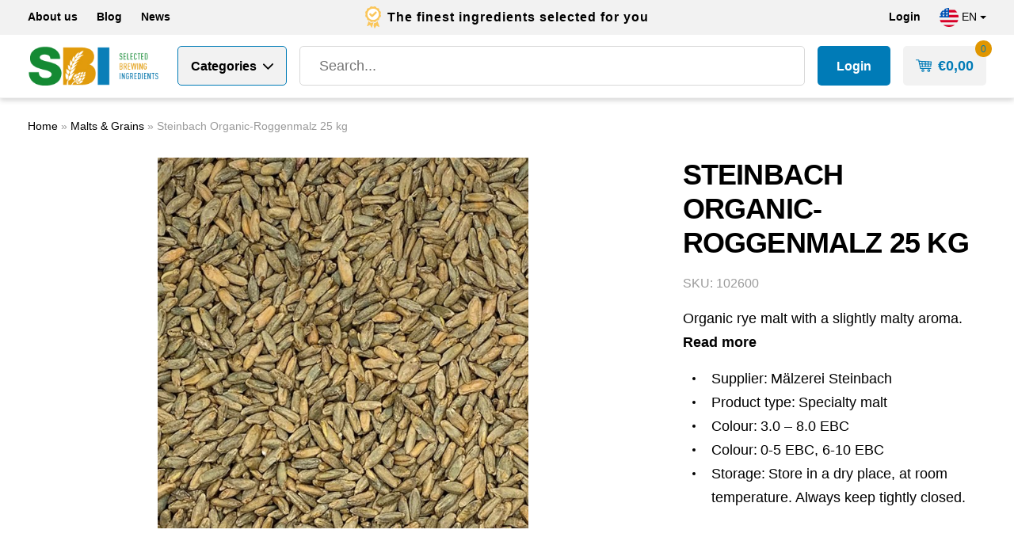

--- FILE ---
content_type: text/html; charset=UTF-8
request_url: https://sbi4beer.com/en/product/steinbach-organic-roggenmalz-25-kg/
body_size: 23280
content:
<!DOCTYPE html>
<!--[if IE 7]><html class="ie ie7" lang="en-US">
<![endif]-->
<!--[if IE 8]><html class="ie ie8" lang="en-US">
<![endif]-->
<!--[if !(IE 7) | !(IE 8) ]><!--><html lang="en-US">
<!--<![endif]--><head><script data-no-optimize="1">var litespeed_docref=sessionStorage.getItem("litespeed_docref");litespeed_docref&&(Object.defineProperty(document,"referrer",{get:function(){return litespeed_docref}}),sessionStorage.removeItem("litespeed_docref"));</script> <meta charset="UTF-8"><meta name="viewport" content="width=device-width, initial-scale=1, maximum-scale=1, user-scalable=no"><link rel="apple-touch-icon" sizes="180x180" href="https://sbi4beer.com/wp-content/themes/juist/favicon/apple-touch-icon.png"><link rel="icon" type="image/png" sizes="32x32" href="https://sbi4beer.com/wp-content/themes/juist/favicon/favicon-32x32.png"><link rel="icon" type="image/png" sizes="16x16" href="https://sbi4beer.com/wp-content/themes/juist/favicon/favicon-16x16.png"><link rel="manifest" href="https://sbi4beer.com/wp-content/themes/juist/favicon/site.webmanifest"><link rel="mask-icon" href="https://sbi4beer.com/wp-content/themes/juist/favicon/safari-pinned-tab.svg"><title>Steinbach Organic-Roggenmalz 25 kg - Selected Brewing Ingredients</title><meta name='robots' content='index, follow, max-image-preview:large, max-snippet:-1, max-video-preview:-1' /> <script data-cfasync="false" data-pagespeed-no-defer>var gtm4wp_datalayer_name = "dataLayer";
	var dataLayer = dataLayer || [];
	const gtm4wp_use_sku_instead = 1;
	const gtm4wp_currency = 'EUR';
	const gtm4wp_product_per_impression = false;
	const gtm4wp_clear_ecommerce = false;
	const gtm4wp_datalayer_max_timeout = 2000;</script> <meta name="description" content="Steinbach Organic-Roggenmalz 25 kg ✓ Bestel alle brouwingrediënten van hoge kwaliteit op 1 plaats ✓ Service &amp; maatwerk ✓ Snelle, betrouwbare levering" /><link rel="canonical" href="https://sbi4beer.com/en/product/steinbach-organic-roggenmalz-25-kg/" /><meta property="og:locale" content="en_US" /><meta property="og:type" content="article" /><meta property="og:title" content="Steinbach Organic-Roggenmalz 25 kg - Selected Brewing Ingredients" /><meta property="og:description" content="Steinbach Organic-Roggenmalz 25 kg ✓ Bestel alle brouwingrediënten van hoge kwaliteit op 1 plaats ✓ Service &amp; maatwerk ✓ Snelle, betrouwbare levering" /><meta property="og:url" content="https://sbi4beer.com/en/product/steinbach-organic-roggenmalz-25-kg/" /><meta property="og:site_name" content="Selected Brewing Ingredients" /><meta property="article:publisher" content="https://www.facebook.com/SelectedBrewingIngredients" /><meta property="article:modified_time" content="2022-10-03T10:36:31+00:00" /><meta property="og:image" content="https://sbi4beer.com/wp-content/uploads/2020/11/Steinbach-Roggenmalz-SBI.jpg" /><meta property="og:image:width" content="700" /><meta property="og:image:height" content="700" /><meta property="og:image:type" content="image/jpeg" /><meta name="twitter:card" content="summary_large_image" /><meta name="twitter:site" content="@sbi4beer" /> <script type="application/ld+json" class="yoast-schema-graph">{"@context":"https://schema.org","@graph":[{"@type":"WebPage","@id":"https://sbi4beer.com/en/product/steinbach-organic-roggenmalz-25-kg/","url":"https://sbi4beer.com/en/product/steinbach-organic-roggenmalz-25-kg/","name":"Steinbach Organic-Roggenmalz 25 kg - Selected Brewing Ingredients","isPartOf":{"@id":"https://sbi4beer.com/en/#website"},"primaryImageOfPage":{"@id":"https://sbi4beer.com/en/product/steinbach-organic-roggenmalz-25-kg/#primaryimage"},"image":{"@id":"https://sbi4beer.com/en/product/steinbach-organic-roggenmalz-25-kg/#primaryimage"},"thumbnailUrl":"https://sbi4beer.com/wp-content/uploads/2020/11/Steinbach-Roggenmalz-SBI.jpg","datePublished":"2021-02-10T03:39:51+00:00","dateModified":"2022-10-03T10:36:31+00:00","description":"Steinbach Organic-Roggenmalz 25 kg ✓ Bestel alle brouwingrediënten van hoge kwaliteit op 1 plaats ✓ Service & maatwerk ✓ Snelle, betrouwbare levering","breadcrumb":{"@id":"https://sbi4beer.com/en/product/steinbach-organic-roggenmalz-25-kg/#breadcrumb"},"inLanguage":"en-US","potentialAction":[{"@type":"ReadAction","target":["https://sbi4beer.com/en/product/steinbach-organic-roggenmalz-25-kg/"]}]},{"@type":"ImageObject","inLanguage":"en-US","@id":"https://sbi4beer.com/en/product/steinbach-organic-roggenmalz-25-kg/#primaryimage","url":"https://sbi4beer.com/wp-content/uploads/2020/11/Steinbach-Roggenmalz-SBI.jpg","contentUrl":"https://sbi4beer.com/wp-content/uploads/2020/11/Steinbach-Roggenmalz-SBI.jpg","width":700,"height":700},{"@type":"BreadcrumbList","@id":"https://sbi4beer.com/en/product/steinbach-organic-roggenmalz-25-kg/#breadcrumb","itemListElement":[{"@type":"ListItem","position":1,"name":"Home","item":"https://sbi4beer.com/en/"},{"@type":"ListItem","position":2,"name":"Shop","item":"https://sbi4beer.com/en/shop/"},{"@type":"ListItem","position":3,"name":"Malts &amp; Grains","item":"https://sbi4beer.com/en/product-category/malts-grains/"},{"@type":"ListItem","position":4,"name":"Steinbach Organic-Roggenmalz 25 kg"}]},{"@type":"WebSite","@id":"https://sbi4beer.com/en/#website","url":"https://sbi4beer.com/en/","name":"Selected Brewing Ingredients","description":"Selected Brewing Ingredients","publisher":{"@id":"https://sbi4beer.com/en/#organization"},"potentialAction":[{"@type":"SearchAction","target":{"@type":"EntryPoint","urlTemplate":"https://sbi4beer.com/en/?s={search_term_string}"},"query-input":{"@type":"PropertyValueSpecification","valueRequired":true,"valueName":"search_term_string"}}],"inLanguage":"en-US"},{"@type":"Organization","@id":"https://sbi4beer.com/en/#organization","name":"Selected Brewing Ingredients","url":"https://sbi4beer.com/en/","logo":{"@type":"ImageObject","inLanguage":"en-US","@id":"https://sbi4beer.com/en/#/schema/logo/image/","url":"https://sbi4beer.com/wp-content/uploads/2025/11/logo-sbi.png","contentUrl":"https://sbi4beer.com/wp-content/uploads/2025/11/logo-sbi.png","width":228,"height":69,"caption":"Selected Brewing Ingredients"},"image":{"@id":"https://sbi4beer.com/en/#/schema/logo/image/"},"sameAs":["https://www.facebook.com/SelectedBrewingIngredients","https://x.com/sbi4beer","https://www.instagram.com/sbi4beer/","https://www.linkedin.com/company/sbi4beer/"]}]}</script> <link rel='dns-prefetch' href='//cdnjs.cloudflare.com' /><link rel='dns-prefetch' href='//stackpath.bootstrapcdn.com' /><link rel='dns-prefetch' href='//cdn.jsdelivr.net' /> <script data-cfasync="false" data-pagespeed-no-defer type="text/javascript">var dataLayer_content = {"visitorLoginState":"logged-out","pagePostType":"product","pagePostType2":"single-product","pagePostAuthor":"juist","customerTotalOrders":0,"customerTotalOrderValue":0,"customerFirstName":"","customerLastName":"","customerBillingFirstName":"","customerBillingLastName":"","customerBillingCompany":"","customerBillingAddress1":"","customerBillingAddress2":"","customerBillingCity":"","customerBillingState":"","customerBillingPostcode":"","customerBillingCountry":"","customerBillingEmail":"","customerBillingEmailHash":"","customerBillingPhone":"","customerShippingFirstName":"","customerShippingLastName":"","customerShippingCompany":"","customerShippingAddress1":"","customerShippingAddress2":"","customerShippingCity":"","customerShippingState":"","customerShippingPostcode":"","customerShippingCountry":"","cartContent":{"totals":{"applied_coupons":[],"discount_total":0,"subtotal":0,"total":0},"items":[]},"productRatingCounts":[],"productAverageRating":0,"productReviewCount":0,"productType":"simple","productIsVariable":0};
	dataLayer.push( dataLayer_content );</script> <script data-cfasync="false" data-pagespeed-no-defer type="text/javascript">(function(w,d,s,l,i){w[l]=w[l]||[];w[l].push({'gtm.start':
new Date().getTime(),event:'gtm.js'});var f=d.getElementsByTagName(s)[0],
j=d.createElement(s),dl=l!='dataLayer'?'&l='+l:'';j.async=true;j.src=
'//www.googletagmanager.com/gtm.js?id='+i+dl;f.parentNode.insertBefore(j,f);
})(window,document,'script','dataLayer','GTM-P2NLDX9');</script> <link rel="alternate" title="oEmbed (JSON)" type="application/json+oembed" href="https://sbi4beer.com/en/wp-json/oembed/1.0/embed?url=https%3A%2F%2Fsbi4beer.com%2Fen%2Fproduct%2Fsteinbach-organic-roggenmalz-25-kg%2F" /><link rel="alternate" title="oEmbed (XML)" type="text/xml+oembed" href="https://sbi4beer.com/en/wp-json/oembed/1.0/embed?url=https%3A%2F%2Fsbi4beer.com%2Fen%2Fproduct%2Fsteinbach-organic-roggenmalz-25-kg%2F&#038;format=xml" /><style id='wp-img-auto-sizes-contain-inline-css' type='text/css'>img:is([sizes=auto i],[sizes^="auto," i]){contain-intrinsic-size:3000px 1500px}
/*# sourceURL=wp-img-auto-sizes-contain-inline-css */</style><link data-optimized="2" rel="stylesheet" href="https://sbi4beer.com/wp-content/litespeed/css/d412134aea56ac7bc9e55e70fda379d3.css?ver=3984b" /><style id='global-styles-inline-css' type='text/css'>:root{--wp--preset--aspect-ratio--square: 1;--wp--preset--aspect-ratio--4-3: 4/3;--wp--preset--aspect-ratio--3-4: 3/4;--wp--preset--aspect-ratio--3-2: 3/2;--wp--preset--aspect-ratio--2-3: 2/3;--wp--preset--aspect-ratio--16-9: 16/9;--wp--preset--aspect-ratio--9-16: 9/16;--wp--preset--color--black: #000000;--wp--preset--color--cyan-bluish-gray: #abb8c3;--wp--preset--color--white: #ffffff;--wp--preset--color--pale-pink: #f78da7;--wp--preset--color--vivid-red: #cf2e2e;--wp--preset--color--luminous-vivid-orange: #ff6900;--wp--preset--color--luminous-vivid-amber: #fcb900;--wp--preset--color--light-green-cyan: #7bdcb5;--wp--preset--color--vivid-green-cyan: #00d084;--wp--preset--color--pale-cyan-blue: #8ed1fc;--wp--preset--color--vivid-cyan-blue: #0693e3;--wp--preset--color--vivid-purple: #9b51e0;--wp--preset--color--body-color: #393939;--wp--preset--color--primary: #007BB7;--wp--preset--color--secondary: #E09600;--wp--preset--color--yellow: #FAC65B;--wp--preset--color--light: #F2F2F2;--wp--preset--gradient--vivid-cyan-blue-to-vivid-purple: linear-gradient(135deg,rgb(6,147,227) 0%,rgb(155,81,224) 100%);--wp--preset--gradient--light-green-cyan-to-vivid-green-cyan: linear-gradient(135deg,rgb(122,220,180) 0%,rgb(0,208,130) 100%);--wp--preset--gradient--luminous-vivid-amber-to-luminous-vivid-orange: linear-gradient(135deg,rgb(252,185,0) 0%,rgb(255,105,0) 100%);--wp--preset--gradient--luminous-vivid-orange-to-vivid-red: linear-gradient(135deg,rgb(255,105,0) 0%,rgb(207,46,46) 100%);--wp--preset--gradient--very-light-gray-to-cyan-bluish-gray: linear-gradient(135deg,rgb(238,238,238) 0%,rgb(169,184,195) 100%);--wp--preset--gradient--cool-to-warm-spectrum: linear-gradient(135deg,rgb(74,234,220) 0%,rgb(151,120,209) 20%,rgb(207,42,186) 40%,rgb(238,44,130) 60%,rgb(251,105,98) 80%,rgb(254,248,76) 100%);--wp--preset--gradient--blush-light-purple: linear-gradient(135deg,rgb(255,206,236) 0%,rgb(152,150,240) 100%);--wp--preset--gradient--blush-bordeaux: linear-gradient(135deg,rgb(254,205,165) 0%,rgb(254,45,45) 50%,rgb(107,0,62) 100%);--wp--preset--gradient--luminous-dusk: linear-gradient(135deg,rgb(255,203,112) 0%,rgb(199,81,192) 50%,rgb(65,88,208) 100%);--wp--preset--gradient--pale-ocean: linear-gradient(135deg,rgb(255,245,203) 0%,rgb(182,227,212) 50%,rgb(51,167,181) 100%);--wp--preset--gradient--electric-grass: linear-gradient(135deg,rgb(202,248,128) 0%,rgb(113,206,126) 100%);--wp--preset--gradient--midnight: linear-gradient(135deg,rgb(2,3,129) 0%,rgb(40,116,252) 100%);--wp--preset--font-size--small: 16px;--wp--preset--font-size--medium: 20px;--wp--preset--font-size--large: 24px;--wp--preset--font-size--x-large: 42px;--wp--preset--font-size--regular: 18px;--wp--preset--spacing--20: 0.44rem;--wp--preset--spacing--30: 0.67rem;--wp--preset--spacing--40: 1rem;--wp--preset--spacing--50: 1.5rem;--wp--preset--spacing--60: 2.25rem;--wp--preset--spacing--70: 3.38rem;--wp--preset--spacing--80: 5.06rem;--wp--preset--shadow--natural: 6px 6px 9px rgba(0, 0, 0, 0.2);--wp--preset--shadow--deep: 12px 12px 50px rgba(0, 0, 0, 0.4);--wp--preset--shadow--sharp: 6px 6px 0px rgba(0, 0, 0, 0.2);--wp--preset--shadow--outlined: 6px 6px 0px -3px rgb(255, 255, 255), 6px 6px rgb(0, 0, 0);--wp--preset--shadow--crisp: 6px 6px 0px rgb(0, 0, 0);}:where(.is-layout-flex){gap: 0.5em;}:where(.is-layout-grid){gap: 0.5em;}body .is-layout-flex{display: flex;}.is-layout-flex{flex-wrap: wrap;align-items: center;}.is-layout-flex > :is(*, div){margin: 0;}body .is-layout-grid{display: grid;}.is-layout-grid > :is(*, div){margin: 0;}:where(.wp-block-columns.is-layout-flex){gap: 2em;}:where(.wp-block-columns.is-layout-grid){gap: 2em;}:where(.wp-block-post-template.is-layout-flex){gap: 1.25em;}:where(.wp-block-post-template.is-layout-grid){gap: 1.25em;}.has-black-color{color: var(--wp--preset--color--black) !important;}.has-cyan-bluish-gray-color{color: var(--wp--preset--color--cyan-bluish-gray) !important;}.has-white-color{color: var(--wp--preset--color--white) !important;}.has-pale-pink-color{color: var(--wp--preset--color--pale-pink) !important;}.has-vivid-red-color{color: var(--wp--preset--color--vivid-red) !important;}.has-luminous-vivid-orange-color{color: var(--wp--preset--color--luminous-vivid-orange) !important;}.has-luminous-vivid-amber-color{color: var(--wp--preset--color--luminous-vivid-amber) !important;}.has-light-green-cyan-color{color: var(--wp--preset--color--light-green-cyan) !important;}.has-vivid-green-cyan-color{color: var(--wp--preset--color--vivid-green-cyan) !important;}.has-pale-cyan-blue-color{color: var(--wp--preset--color--pale-cyan-blue) !important;}.has-vivid-cyan-blue-color{color: var(--wp--preset--color--vivid-cyan-blue) !important;}.has-vivid-purple-color{color: var(--wp--preset--color--vivid-purple) !important;}.has-black-background-color{background-color: var(--wp--preset--color--black) !important;}.has-cyan-bluish-gray-background-color{background-color: var(--wp--preset--color--cyan-bluish-gray) !important;}.has-white-background-color{background-color: var(--wp--preset--color--white) !important;}.has-pale-pink-background-color{background-color: var(--wp--preset--color--pale-pink) !important;}.has-vivid-red-background-color{background-color: var(--wp--preset--color--vivid-red) !important;}.has-luminous-vivid-orange-background-color{background-color: var(--wp--preset--color--luminous-vivid-orange) !important;}.has-luminous-vivid-amber-background-color{background-color: var(--wp--preset--color--luminous-vivid-amber) !important;}.has-light-green-cyan-background-color{background-color: var(--wp--preset--color--light-green-cyan) !important;}.has-vivid-green-cyan-background-color{background-color: var(--wp--preset--color--vivid-green-cyan) !important;}.has-pale-cyan-blue-background-color{background-color: var(--wp--preset--color--pale-cyan-blue) !important;}.has-vivid-cyan-blue-background-color{background-color: var(--wp--preset--color--vivid-cyan-blue) !important;}.has-vivid-purple-background-color{background-color: var(--wp--preset--color--vivid-purple) !important;}.has-black-border-color{border-color: var(--wp--preset--color--black) !important;}.has-cyan-bluish-gray-border-color{border-color: var(--wp--preset--color--cyan-bluish-gray) !important;}.has-white-border-color{border-color: var(--wp--preset--color--white) !important;}.has-pale-pink-border-color{border-color: var(--wp--preset--color--pale-pink) !important;}.has-vivid-red-border-color{border-color: var(--wp--preset--color--vivid-red) !important;}.has-luminous-vivid-orange-border-color{border-color: var(--wp--preset--color--luminous-vivid-orange) !important;}.has-luminous-vivid-amber-border-color{border-color: var(--wp--preset--color--luminous-vivid-amber) !important;}.has-light-green-cyan-border-color{border-color: var(--wp--preset--color--light-green-cyan) !important;}.has-vivid-green-cyan-border-color{border-color: var(--wp--preset--color--vivid-green-cyan) !important;}.has-pale-cyan-blue-border-color{border-color: var(--wp--preset--color--pale-cyan-blue) !important;}.has-vivid-cyan-blue-border-color{border-color: var(--wp--preset--color--vivid-cyan-blue) !important;}.has-vivid-purple-border-color{border-color: var(--wp--preset--color--vivid-purple) !important;}.has-vivid-cyan-blue-to-vivid-purple-gradient-background{background: var(--wp--preset--gradient--vivid-cyan-blue-to-vivid-purple) !important;}.has-light-green-cyan-to-vivid-green-cyan-gradient-background{background: var(--wp--preset--gradient--light-green-cyan-to-vivid-green-cyan) !important;}.has-luminous-vivid-amber-to-luminous-vivid-orange-gradient-background{background: var(--wp--preset--gradient--luminous-vivid-amber-to-luminous-vivid-orange) !important;}.has-luminous-vivid-orange-to-vivid-red-gradient-background{background: var(--wp--preset--gradient--luminous-vivid-orange-to-vivid-red) !important;}.has-very-light-gray-to-cyan-bluish-gray-gradient-background{background: var(--wp--preset--gradient--very-light-gray-to-cyan-bluish-gray) !important;}.has-cool-to-warm-spectrum-gradient-background{background: var(--wp--preset--gradient--cool-to-warm-spectrum) !important;}.has-blush-light-purple-gradient-background{background: var(--wp--preset--gradient--blush-light-purple) !important;}.has-blush-bordeaux-gradient-background{background: var(--wp--preset--gradient--blush-bordeaux) !important;}.has-luminous-dusk-gradient-background{background: var(--wp--preset--gradient--luminous-dusk) !important;}.has-pale-ocean-gradient-background{background: var(--wp--preset--gradient--pale-ocean) !important;}.has-electric-grass-gradient-background{background: var(--wp--preset--gradient--electric-grass) !important;}.has-midnight-gradient-background{background: var(--wp--preset--gradient--midnight) !important;}.has-small-font-size{font-size: var(--wp--preset--font-size--small) !important;}.has-medium-font-size{font-size: var(--wp--preset--font-size--medium) !important;}.has-large-font-size{font-size: var(--wp--preset--font-size--large) !important;}.has-x-large-font-size{font-size: var(--wp--preset--font-size--x-large) !important;}
/*# sourceURL=global-styles-inline-css */</style><style id='classic-theme-styles-inline-css' type='text/css'>/*! This file is auto-generated */
.wp-block-button__link{color:#fff;background-color:#32373c;border-radius:9999px;box-shadow:none;text-decoration:none;padding:calc(.667em + 2px) calc(1.333em + 2px);font-size:1.125em}.wp-block-file__button{background:#32373c;color:#fff;text-decoration:none}
/*# sourceURL=/wp-includes/css/classic-themes.min.css */</style><style id='woocommerce-inline-inline-css' type='text/css'>.woocommerce form .form-row .required { visibility: visible; }
/*# sourceURL=woocommerce-inline-inline-css */</style> <script type="text/template" id="tmpl-variation-template"><div class="woocommerce-variation-description">{{{ data.variation.variation_description }}}</div>
	<div class="woocommerce-variation-price">{{{ data.variation.price_html }}}</div>
	<div class="woocommerce-variation-availability">{{{ data.variation.availability_html }}}</div></script> <script type="text/template" id="tmpl-unavailable-variation-template"><p role="alert">Sorry, this product is unavailable. Please choose a different combination.</p></script> <script type="litespeed/javascript" data-src="https://sbi4beer.com/wp-includes/js/jquery/jquery.min.js" id="jquery-core-js"></script> <script id="wc-add-to-cart-js-extra" type="litespeed/javascript">var wc_add_to_cart_params={"ajax_url":"/wp-admin/admin-ajax.php?lang=en","wc_ajax_url":"/en/?wc-ajax=%%endpoint%%","i18n_view_cart":"View cart","cart_url":"https://sbi4beer.com/en/cart/","is_cart":"","cart_redirect_after_add":"no"}</script> <script id="wc-single-product-js-extra" type="litespeed/javascript">var wc_single_product_params={"i18n_required_rating_text":"Please select a rating","i18n_rating_options":["1 of 5 stars","2 of 5 stars","3 of 5 stars","4 of 5 stars","5 of 5 stars"],"i18n_product_gallery_trigger_text":"View full-screen image gallery","review_rating_required":"yes","flexslider":{"rtl":!1,"animation":"slide","smoothHeight":!0,"directionNav":!1,"controlNav":"thumbnails","slideshow":!1,"animationSpeed":500,"animationLoop":!1,"allowOneSlide":!1},"zoom_enabled":"","zoom_options":[],"photoswipe_enabled":"","photoswipe_options":{"shareEl":!1,"closeOnScroll":!1,"history":!1,"hideAnimationDuration":0,"showAnimationDuration":0},"flexslider_enabled":""}</script> <script id="woocommerce-js-extra" type="litespeed/javascript">var woocommerce_params={"ajax_url":"/wp-admin/admin-ajax.php?lang=en","wc_ajax_url":"/en/?wc-ajax=%%endpoint%%","i18n_password_show":"Show password","i18n_password_hide":"Hide password"}</script> <script id="WCPAY_ASSETS-js-extra" type="litespeed/javascript">var wcpayAssets={"url":"https://sbi4beer.com/wp-content/plugins/woocommerce-payments/dist/"}</script> <script id="juist-global-js-extra" type="litespeed/javascript">var myAjax={"ajaxurl":"https://sbi4beer.com/wp-admin/admin-ajax.php"}</script> <script id="utils-js-extra" type="litespeed/javascript">var userSettings={"url":"/","uid":"0","time":"1769114393","secure":"1"}</script> <script id="wp-util-js-extra" type="litespeed/javascript">var _wpUtilSettings={"ajax":{"url":"/wp-admin/admin-ajax.php"}}</script> <script id="wc-add-to-cart-variation-js-extra" type="litespeed/javascript">var wc_add_to_cart_variation_params={"wc_ajax_url":"/en/?wc-ajax=%%endpoint%%","i18n_no_matching_variations_text":"Sorry, no products matched your selection. Please choose a different combination.","i18n_make_a_selection_text":"Please select some product options before adding this product to your cart.","i18n_unavailable_text":"Sorry, this product is unavailable. Please choose a different combination.","i18n_reset_alert_text":"Your selection has been reset. Please select some product options before adding this product to your cart."}</script> <link rel="https://api.w.org/" href="https://sbi4beer.com/en/wp-json/" /><link rel="alternate" title="JSON" type="application/json" href="https://sbi4beer.com/en/wp-json/wp/v2/product/9987" /><link rel="EditURI" type="application/rsd+xml" title="RSD" href="https://sbi4beer.com/xmlrpc.php?rsd" /><link rel='shortlink' href='https://sbi4beer.com/en/?p=9987' /><meta name="generator" content="WPML ver:4.8.6 stt:37,1,4;" /><style type="text/css"></style> <script type="litespeed/javascript">(function($){$(document).on('facetwp-refresh',function(){if(FWP.soft_refresh==!0){FWP.enable_scroll=!0}else{FWP.enable_scroll=!1}});$(document).on('facetwp-loaded',function(){if(FWP.enable_scroll==!0){$('html, body').animate({scrollTop:0},500)}})})(jQuery)</script> <noscript><style>.woocommerce-product-gallery{ opacity: 1 !important; }</style></noscript></head><body class="wp-singular product-template-default single single-product postid-9987 wp-custom-logo wp-embed-responsive wp-theme-juist theme-juist woocommerce woocommerce-page woocommerce-no-js"><div class="custom-alert"></div><nav class="header-top navbar navbar-expand-lg navbar-light bg-light"><div class="container"><div class="nav-top"><ul id="menu-top-menu-main-en" class="navbar-nav flex-wrap"><li itemscope="itemscope" itemtype="https://www.schema.org/SiteNavigationElement" id="menu-item-14253" class="menu-item menu-item-type-post_type menu-item-object-page menu-item-14253 nav-item"><a title="About us" href="https://sbi4beer.com/en/about-us/" class="nav-link">About us</a></li><li itemscope="itemscope" itemtype="https://www.schema.org/SiteNavigationElement" id="menu-item-9753" class="menu-item menu-item-type-post_type menu-item-object-page menu-item-9753 nav-item"><a title="Blog" href="https://sbi4beer.com/en/blog/" class="nav-link">Blog</a></li><li itemscope="itemscope" itemtype="https://www.schema.org/SiteNavigationElement" id="menu-item-35100" class="menu-item menu-item-type-post_type menu-item-object-page menu-item-35100 nav-item"><a title="News" href="https://sbi4beer.com/en/news/" class="nav-link">News</a></li></ul></div><div class="usps"><div><div class="usp"><div class="icon"><img data-lazyloaded="1" src="[data-uri]" width="21" height="29" data-src="https://sbi4beer.com/wp-content/uploads/2021/06/premium-quality-ingredients.svg" class="attachment-thumbnail size-thumbnail" alt="" decoding="async" /></div><div class="title">The finest ingredients selected for you</div></div></div></div><div class="nav-customer"><ul id="menu-top-menu-customer-en" class="navbar-nav"><li class="menu-item"><a href="https://sbi4beer.com/en/my-account/" class="nav-link">Login</a></li></ul><div class="language-switcher dropdown"><div class="dropdown-toggle" id="dropdownMenuButton" data-toggle="dropdown" aria-haspopup="true" aria-expanded="false"><div class="flag" style="background: url(https://sbi4beer.com/wp-content/themes/juist/images/flags/en_US.svg); background-size: cover"></div>
en</div><ul class="dropdown-menu dropdown-menu-right" aria-labelledby="dropdownMenuButton"><li class="dropdown-item">
<a href="https://sbi4beer.com/product/steinbach-bio-roggenmalz-25-kg/"><div class="flag" style="background: url(https://sbi4beer.com/wp-content/themes/juist/images/flags/nl_NL.svg); background-size: cover"></div>
nl                                </a></li><li class="dropdown-item">
<a href="https://sbi4beer.com/fr/produit/steinbach-bio-roggenmalz-25-kg/"><div class="flag" style="background: url(https://sbi4beer.com/wp-content/themes/juist/images/flags/fr_FR.svg); background-size: cover"></div>
fr                                </a></li></ul></div></div></div></nav><div class="header-bottom-wrapper"><div class="custom-alert"></div><nav class="header-bottom navbar"><div class="container"><div class="logo-nav-btn"><a href="https://sbi4beer.com/en/" class="custom-logo-link" rel="home"><img data-lazyloaded="1" src="[data-uri]" width="228" height="69" data-src="https://sbi4beer.com/wp-content/uploads/2025/11/logo-sbi.png" class="custom-logo" alt="Selected Brewing Ingredients" decoding="async" /></a>
<button class="nav-categories-btn dropdown-toggle-button" id="nav-categories-btn"><div class="btn-open">
<span class="title" id="nav-categories-btn-title">Categories</span>
<span class="title-short" id="nav-categories-btn-title">menu</span></div><div class="btn-close">
<span class="title" id="nav-categories-btn-title">Close</span>
<span class="title-short" id="nav-categories-btn-title">close</span></div>
</button></div><div class="search-cart"><form class="search-form-input" action="https://sbi4beer.com/en/shop/" method="get">
<input class="input" type="text" name="s" id="search-form-input" value="" placeholder="Search..." autocomplete="off" /><div class="dropdown-toggle-button button" id="search-form-button"><div class="btn-open"></div><div class="btn-close"></div></div></form><div class="d-flex">
<a href="https://sbi4beer.com/en/my-account/my-contracts/" class="my-contract-btn">
Login    </a><button class="mini-cart-btn dropdown-toggle-button" type="button" id="btn-mini-cart" data-toggle="dropdown" aria-haspopup="true" aria-expanded="false"><div class="btn-open"><div class="header-cart-amount"><span class="woocommerce-Price-amount amount"><bdi><span class="woocommerce-Price-currencySymbol">&euro;</span>0,00</bdi></span></div></div><div class="btn-close"></div><div class="header-cart-count">0</div>
</button></div></div></div><div class="nav-categories-dropdown" id="nav-categories-dropdown"><div class="wrapper"><div class="inner"><div><div class="container"><div class="nav-slider-height"><div class="nav-slider"><ul class="slide" id="baselist" data-level="0"><div class="language-switcher dropdown"><div class="dropdown-toggle" id="dropdownMenuButton" data-toggle="dropdown" aria-haspopup="true" aria-expanded="false"><div class="flag" style="background: url(https://sbi4beer.com/wp-content/themes/juist/images/flags/en_US.svg); background-size: cover"></div>
en</div><ul class="dropdown-menu dropdown-menu-right" aria-labelledby="dropdownMenuButton"><li class="dropdown-item">
<a href="https://sbi4beer.com/product/steinbach-bio-roggenmalz-25-kg/"><div class="flag" style="background: url(https://sbi4beer.com/wp-content/themes/juist/images/flags/nl_NL.svg); background-size: cover"></div>
nl                                </a></li><li class="dropdown-item">
<a href="https://sbi4beer.com/fr/produit/steinbach-bio-roggenmalz-25-kg/"><div class="flag" style="background: url(https://sbi4beer.com/wp-content/themes/juist/images/flags/fr_FR.svg); background-size: cover"></div>
fr                                </a></li></ul></div><li class="menu-item nav-item menu-item-has-children">
<a href="https://sbi4beer.com/en/shop/" class="nav-link">
All products    </a><ul class="slide" id="products" data-level="1"><li class="menu-item nav-item  ">
<a href="https://sbi4beer.com/en/product-category/malts-grains/" class="nav-link" data-target="malts-grains">
Malts &amp; Grains            </a></li><li class="menu-item nav-item  ">
<a href="https://sbi4beer.com/en/product-category/hops/" class="nav-link" data-target="hops">
Hops            </a></li><li class="menu-item nav-item  ">
<a href="https://sbi4beer.com/en/product-category/yeast-nutrition/" class="nav-link" data-target="yeast-nutrition">
Yeast &amp; Nutrition            </a></li><li class="menu-item nav-item  ">
<a href="https://sbi4beer.com/en/product-category/sugars/" class="nav-link" data-target="sugars">
Sugars            </a></li><li class="menu-item nav-item menu-item-has-children ">
<a href="https://sbi4beer.com/en/product-category/bottling-and-filling/" class="nav-link" data-target="bottling-and-filling">
Bottling and filling            </a><ul class="slide" id="bottling-and-filling" data-level="2"><li class="menu-item nav-item  ">
<a href="https://sbi4beer.com/en/product-category/bottling-and-filling/bottles/" class="nav-link" data-target="bottles">
Bottles            </a></li><li class="menu-item nav-item  ">
<a href="https://sbi4beer.com/en/product-category/bottling-and-filling/kegs/" class="nav-link" data-target="kegs">
Kegs            </a></li></ul></li><li class="menu-item nav-item  ">
<a href="https://sbi4beer.com/en/product-category/additions/" class="nav-link" data-target="additions">
Additions            </a></li><li class="menu-item nav-item  ">
<a href="https://sbi4beer.com/en/product-category/cleaning-disinfection/" class="nav-link" data-target="cleaning-disinfection">
Cleaning &amp; Disinfection            </a></li><li class="menu-item nav-item  ">
<a href="https://sbi4beer.com/en/product-category/spices-flavourings/" class="nav-link" data-target="spices-flavourings">
Spices &amp; Flavourings            </a></li><li class="menu-item nav-item  ">
<a href="https://sbi4beer.com/en/product-category/equipment-accessories/" class="nav-link" data-target="equipment-accessories">
Equipment &amp; Accessories            </a></li><li class="menu-item nav-item  ">
<a href="https://sbi4beer.com/en/product-category/packaging/" class="nav-link" data-target="packaging">
Packaging            </a></li><li class="menu-item nav-item  ">
<a href="https://sbi4beer.com/en/product-category/distilling-other-beverages/" class="nav-link" data-target="distilling-other-beverages">
Distilling &amp; other beverages            </a></li><li class="menu-item nav-item  ">
<a href="https://sbi4beer.com/en/product-category/other/" class="nav-link" data-target="other">
Other            </a></li></ul></li> <script type="litespeed/javascript">(function($){var slider=$('.nav-slider');slider.on('click','.menu-item-has-children > a',function(event){event.preventDefault();Juist.Main._toSlide('next',event)})})(jQuery,window)</script> <li itemscope="itemscope" itemtype="https://www.schema.org/SiteNavigationElement" class="menu-item menu-item-type-post_type menu-item-object-page menu-item-14253 nav-item"><a title="About us" href="https://sbi4beer.com/en/about-us/" class="nav-link">About us</a></li><li itemscope="itemscope" itemtype="https://www.schema.org/SiteNavigationElement" id="menu-item-14254" class="menu-item menu-item-type-post_type menu-item-object-page menu-item-14254 nav-item"><a title="Customer Service" href="https://sbi4beer.com/en/klantenservice/" class="nav-link">Customer Service</a></li><li itemscope="itemscope" itemtype="https://www.schema.org/SiteNavigationElement" id="menu-item-14255" class="menu-item menu-item-type-post_type menu-item-object-page menu-item-14255 nav-item"><a title="My account" href="https://sbi4beer.com/en/my-account/" class="nav-link">My account</a></li><li itemscope="itemscope" itemtype="https://www.schema.org/SiteNavigationElement" id="menu-item-14256" class="menu-item menu-item-type-custom menu-item-object-custom menu-item-14256 nav-item"><a title="My Contract" href="https://sbi4beer.com/en/my-account/my-contracts/" class="nav-link">My Contract</a></li><li class="menu-item"><a href="https://sbi4beer.com/en/my-account/" class="nav-link">Login</a></li><style>.nav-categories-footer {
            background-color: #007bb7 !important;
            color: #ffffff !important;
        }
        .nav-categories-footer a,
        .nav-categories-footer .widget-title {
            color: #ffffff !important;
        }</style></ul></div><div class="nav-slider-desktop-base"><ul class="slide" id="products" data-level="1"><li class="menu-item nav-item  ">
<a href="https://sbi4beer.com/en/product-category/malts-grains/" class="nav-link" data-target="malts-grains">
Malts &amp; Grains            </a></li><li class="menu-item nav-item  ">
<a href="https://sbi4beer.com/en/product-category/hops/" class="nav-link" data-target="hops">
Hops            </a></li><li class="menu-item nav-item  ">
<a href="https://sbi4beer.com/en/product-category/yeast-nutrition/" class="nav-link" data-target="yeast-nutrition">
Yeast &amp; Nutrition            </a></li><li class="menu-item nav-item  ">
<a href="https://sbi4beer.com/en/product-category/sugars/" class="nav-link" data-target="sugars">
Sugars            </a></li><li class="menu-item nav-item menu-item-has-children ">
<a href="https://sbi4beer.com/en/product-category/bottling-and-filling/" class="nav-link" data-target="bottling-and-filling">
Bottling and filling            </a></li><li class="menu-item nav-item  ">
<a href="https://sbi4beer.com/en/product-category/additions/" class="nav-link" data-target="additions">
Additions            </a></li><li class="menu-item nav-item  ">
<a href="https://sbi4beer.com/en/product-category/cleaning-disinfection/" class="nav-link" data-target="cleaning-disinfection">
Cleaning &amp; Disinfection            </a></li><li class="menu-item nav-item  ">
<a href="https://sbi4beer.com/en/product-category/spices-flavourings/" class="nav-link" data-target="spices-flavourings">
Spices &amp; Flavourings            </a></li><li class="menu-item nav-item  ">
<a href="https://sbi4beer.com/en/product-category/equipment-accessories/" class="nav-link" data-target="equipment-accessories">
Equipment &amp; Accessories            </a></li><li class="menu-item nav-item  ">
<a href="https://sbi4beer.com/en/product-category/packaging/" class="nav-link" data-target="packaging">
Packaging            </a></li><li class="menu-item nav-item  ">
<a href="https://sbi4beer.com/en/product-category/distilling-other-beverages/" class="nav-link" data-target="distilling-other-beverages">
Distilling &amp; other beverages            </a></li><li class="menu-item nav-item  ">
<a href="https://sbi4beer.com/en/product-category/other/" class="nav-link" data-target="other">
Other            </a></li></ul></div></div></div></div></div></div></div><div class="search-form-dropdown"><div class="wrapper"><div class="inner" id="inner-results"><div class="container">
<input class="input" type="text" name="s" id="search-form-input-mobile" value="" placeholder="zoek..." autocomplete="off"/><div class="no-results"><div class="title">No results found.</div>
<strong>Populair suggestions</strong><ul class="result-list result-categories"><li class="result-list-item"><a href="https://sbi4beer.com/en/product-category/malts-grains/">Malts &amp; Grains</a></li><li class="result-list-item"><a href="https://sbi4beer.com/en/product-category/hops/">Hops</a></li><li class="result-list-item"><a href="https://sbi4beer.com/en/product-category/yeast-nutrition/">Yeast &amp; Nutrition</a></li><li class="result-list-item"><a href="https://sbi4beer.com/en/product-category/sugars/">Sugars</a></li><li class="result-list-item"><a href="https://sbi4beer.com/en/product-category/bottling-and-filling/">Bottling and filling</a></li></ul></div><div class="results-found"></div><div class="loading"></div></div></div></div></div><div class="mini-cart-dropdown" id="mini-cart-dropdown"><div class="wrapper"><div class="inner"><div class="container"><div class="alert-added alert alert-success">Product added to cart</div><div class="alert-removed alert alert-warning">Product removed from cart</div><div class="title">Shopping cart</div><div class="widget_shopping_cart_content"><p class="woocommerce-mini-cart__empty-message">No products in the cart.</p></div></div></div></div></div></nav></div></div><main><div class="container"><p id="breadcrumbs"><span><span><a href="https://sbi4beer.com/en/">Home</a></span> » <span><a href="https://sbi4beer.com/en/product-category/malts-grains/">Malts &amp; Grains</a></span> » <span class="breadcrumb_last" aria-current="page">Steinbach Organic-Roggenmalz 25 kg</span></span></p></div><div class="woocommerce-notices-wrapper"></div><div id="product-9987" class="product type-product post-9987 status-publish first instock product_cat-malts-grains has-post-thumbnail taxable shipping-taxable purchasable product-type-simple"><div class="container"><div class="row align-items-start"><div class="single-product-image"><a data-fancybox="images" href="https://sbi4beer.com/wp-content/uploads/2020/11/Steinbach-Roggenmalz-SBI.jpg" itemprop="image" class="woocommerce-main-image zoom" title="" data-rel="prettyPhoto[product-gallery]"><img data-lazyloaded="1" src="[data-uri]" data-src="https://sbi4beer.com/wp-content/uploads/2020/11/Steinbach-Roggenmalz-SBI-600x600.jpg" alt="" width="600" height="600"></a></div><div class="summary entry-summary"><div class="custom-product-labels"></div><h1 class="product_title entry-title">Steinbach Organic-Roggenmalz 25 kg</h1><div class="product-numbers">SKU: 102600<br></div><div class="woocommerce-product-details__short-description"><p>Organic rye malt with a slightly malty aroma.</p>
<a href="#description" class="link">Read more</a></div><div class="alert-empty-grouped-product alert alert-danger">Please choose the quantity of items you wish to add to your cart…</div><div class="shop_attributes"><div class="attribute-list-item"><div>Supplier<span class="sep"></span>Mälzerei Steinbach</div></div><div class="attribute-list-item"><div>Product type<span class="sep"></span>Specialty malt</div></div><div class="attribute-list-item"><div>Colour<span class="sep"></span>3.0 – 8.0 EBC</div></div><div class="attribute-list-item"><div>Colour<span class="sep"></span>0-5 EBC, 6-10 EBC</div></div><div class="attribute-list-item"><div>Storage<span class="sep"></span>Store in a dry place, at room temperature. Always keep tightly closed.</div></div></div><table v-cloak v-if="has_active_user_contract" class="bb-table"><thead><tr><td colspan="4">Contract: #{{active_contract.contract}}</td></tr></thead><tbody><tr><td>Quantity:</td><td v-html="active_contract.qty"></td><td>Available:</td><td v-html="active_contract.available"></td></tr><tr></tr></tbody></table><div v-cloak class="out-of-stock" v-if="false && stock_available && (stock_available < active_contract.available)">
Only {{stock_available}} left</div><div v-cloak v-if="!is_protected && !active_contract && stock_available && tiers && (tiers.length > 1)">
<strong>Tiers</strong><table class="bb-table bb-tier-prices"><thead><th width="1" colspan="2">Quantity</th><th>Price</th></thead><tbody><tr v-for="(item, index) in tiers" @click="setQuantity(item.qty, index)" :class="{'bb-tier-disabled': item.qty > stock_available}"><td width="1"><input @click.stop="setQuantity(item.qty)" :disabled="item.qty > stock_available" type="radio" v-model="selected_tier" :value="index" /></td><td v-html="item.qty"></td><td v-html="item.price_html"></td></tr></tbody></table></div><form v-cloak v-show="show_buy" @submit.prevent="addToCart" name="add-to-cart" class="cart" action="https://sbi4beer.com/en/product/steinbach-organic-roggenmalz-25-kg/" method="post" enctype='multipart/form-data'><div class="quantity">
<input v-model.number="quantity" @change="setTierRadio" @keyup="setTierRadio" type="number" id="show-quantity" class="input-text qty text" step="1" min="1" :max="stock_available" name="quantity" value="1" title="Qty" size="4" placeholder="" inputmode="numeric"></div><button type="submit" name="add-to-cart" value="9987" class="single_add_to_cart_button button alt">Add to cart</button><input type="hidden" name="gtm4wp_product_data" value="{&quot;internal_id&quot;:9987,&quot;item_id&quot;:&quot;102600&quot;,&quot;item_name&quot;:&quot;Steinbach Organic-Roggenmalz 25 kg&quot;,&quot;sku&quot;:&quot;102600&quot;,&quot;price&quot;:33.55,&quot;stocklevel&quot;:null,&quot;stockstatus&quot;:&quot;instock&quot;,&quot;google_business_vertical&quot;:&quot;retail&quot;,&quot;item_category&quot;:&quot;Malts &amp; Grains&quot;,&quot;id&quot;:&quot;102600&quot;}" /></form><div v-cloak v-if="loaded"><div v-if="is_protected && !(has_user_contract || has_active_webshop_contract)" class="product-on-request"><h6>This product is available on request.</h6><p><a href="https://sbi4beer.com/en/klantenservice/" target="_blank">Get in touch</a> to discuss the possibilities</p></div><div v-else><div v-show="sold_out" class="availability out-of-stock"><div v-if="sold_out">
Out of stock</div>
<span></span><div class="alert alert-info my-4"><h5 v-if="sold_out">Notify me when this product is back in stock.</h5><p v-if="sold_out">Please let us know what quantity you would like to order.</p>
<noscript class="ninja-forms-noscript-message">
Notice: JavaScript is required for this content.</noscript><div id="nf-form-3-cont" class="nf-form-cont" aria-live="polite" aria-labelledby="nf-form-title-3" aria-describedby="nf-form-errors-3" role="form"><div class="nf-loading-spinner"></div></div>
 <script type="litespeed/javascript">var formDisplay=1;var nfForms=nfForms||[];var form=[];form.id='3';form.settings={"objectType":"Form Setting","editActive":"1","title":"Product voorraad notificatie","created_at":"2021-08-02 10:05:05","form_title":"Product voorraad notificatie","default_label_pos":"above","show_title":"0","clear_complete":"1","hide_complete":"1","logged_in":"0","wrapper_class":"","element_class":"","key":"","add_submit":"1","currency":"","repeatable_fieldsets":"","unique_field_error":"Een formulier met deze waarde bestaat al.","not_logged_in_msg":"","sub_limit_msg":"Het formulier heeft zijn inzendingen-limiet bereikt.","calculations":[],"formContentData":["aantal_1627563934449","houd_mij_op_de_hoogte_1627564103803"],"changeEmailErrorMsg":"Please enter a valid email address!","changeDateErrorMsg":"Please enter a valid date!","confirmFieldErrorMsg":"These fields must match!","fieldNumberNumMinError":"Number Min Error","fieldNumberNumMaxError":"Number Max Error","fieldNumberIncrementBy":"Please increment by ","formErrorsCorrectErrors":"Please correct errors before submitting this form.","validateRequiredField":"This is a required field.","honeypotHoneypotError":"Honeypot Error","fieldsMarkedRequired":"Fields marked with an <span class=\"ninja-forms-req-symbol\">*<\/span> are required","drawerDisabled":"","allow_public_link":0,"embed_form":"","form_title_heading_level":"3","ninjaForms":"Ninja Forms","fieldTextareaRTEInsertLink":"Insert Link","fieldTextareaRTEInsertMedia":"Insert Media","fieldTextareaRTESelectAFile":"Select a file","formHoneypot":"If you are a human seeing this field, please leave it empty.","fileUploadOldCodeFileUploadInProgress":"File Upload in Progress.","fileUploadOldCodeFileUpload":"FILE UPLOAD","currencySymbol":"&#36;","thousands_sep":",","decimal_point":".","siteLocale":"en_US","dateFormat":"m\/d\/Y","startOfWeek":"1","of":"of","previousMonth":"Previous Month","nextMonth":"Next Month","months":["January","February","March","April","May","June","July","August","September","October","November","December"],"monthsShort":["Jan","Feb","Mar","Apr","May","Jun","Jul","Aug","Sep","Oct","Nov","Dec"],"weekdays":["Sunday","Monday","Tuesday","Wednesday","Thursday","Friday","Saturday"],"weekdaysShort":["Sun","Mon","Tue","Wed","Thu","Fri","Sat"],"weekdaysMin":["Su","Mo","Tu","We","Th","Fr","Sa"],"recaptchaConsentMissing":"reCaptcha validation couldn&#039;t load.","recaptchaMissingCookie":"reCaptcha v3 validation couldn&#039;t load the cookie needed to submit the form.","recaptchaConsentEvent":"Accept reCaptcha cookies before sending the form.","currency_symbol":"","beforeForm":"","beforeFields":"","afterFields":"","afterForm":""};form.fields=[{"objectType":"Field","objectDomain":"fields","editActive":!1,"order":1,"idAttribute":"id","type":"number","label":"Aantal","key":"aantal_1627563934449","label_pos":"above","required":1,"default":"","placeholder":"","container_class":"","element_class":"","manual_key":"","admin_label":"","help_text":"","num_min":"","num_max":"","num_step":1,"value":"","drawerDisabled":"","field_label":"Aantal","field_key":"aantal_1627563934449","id":11,"beforeField":"","afterField":"","parentType":"number","element_templates":["number","input"],"old_classname":"","wrap_template":"wrap"},{"objectType":"Field","objectDomain":"fields","editActive":!1,"order":4,"idAttribute":"id","type":"submit","label":"Keep me updated","processing_label":"Processing","container_class":"","element_class":"","key":"houd_mij_op_de_hoogte_1627564103803","drawerDisabled":"","field_label":"Houd mij op de hoogte","field_key":"houd_mij_op_de_hoogte_1627564103803","admin_label":"","id":12,"beforeField":"","afterField":"","value":"","label_pos":"above","parentType":"textbox","element_templates":["submit","button","input"],"old_classname":"","wrap_template":"wrap-no-label"}];nfForms.push(form)</script> </div></div><div v-else class="availability in-stock"><div>In stock</div><span></span></div></div></div><div class="availability in-stock"></div></div></div></div><div class="product-single-bottom"><div class="container"><div class="product-tabs tab-deeplinking"><div class="row"><div class="col-12 col-md"><div class="product-tabs-group product-tabs-first"><ul class="nav nav-tabs" id="product-tabs-first" role="tablist"><li class="nav-item">
<a class="nav-link active" id="long_description" data-toggle="tab" href="#description" role="tab" aria-controls="description" aria-selected="true">Product information</a></li></ul><div class="tab-content" id="product-tabs-first-content"><div class="tab-pane fade show active" id="description" role="tabpanel" aria-labelledby="description-tab"><p>Steinbach Bio-Roggenmalz is an enzyme active rye malt. Obtained by malting (steeping – germinating – drying) rye.</p></div></div></div></div><div class="col-12 col-md"><div class="product-tabs-group product-tabs-second"><ul class="nav nav-tabs" id="tab-specs" role="tablist"><li class="nav-item">
<a class="nav-link active" id="specs-tab" data-toggle="tab" href="#specs" role="tab" aria-controls="specs" aria-selected="true">Specifications</a></li><li class="nav-item">
<a class="nav-link " id="downloads-tab" data-toggle="tab" href="#downloads" role="tab" aria-controls="downloads" aria-selected="false">Downloads</a></li></ul><div class="tab-content" id="product-tabs-second-content"><div class="tab-pane fade show active" id="specs" role="tabpanel" aria-labelledby="specs-tab"><div class="shop_attributes"><div class="attribute-list-item"><div>Supplier<span class="sep"></span>Mälzerei Steinbach</div></div><div class="attribute-list-item"><div>Product type<span class="sep"></span>Specialty malt</div></div><div class="attribute-list-item"><div>Colour<span class="sep"></span>3.0 – 8.0 EBC</div></div><div class="attribute-list-item"><div>Colour<span class="sep"></span>0-5 EBC, 6-10 EBC</div></div><div class="attribute-list-item"><div>Storage<span class="sep"></span>Store in a dry place, at room temperature. Always keep tightly closed.</div></div><div class="attribute-list-item"><div>Shelf life<span class="sep"></span>Minimum shelf life of 12 months.</div></div><div class="attribute-list-item"><div>Packaging<span class="sep"></span>25 kg</div></div></div></div><div class="tab-pane fade " id="downloads" role="tabpanel" aria-labelledby="downloads-tab"><div class="product-downloads"><div class="item">
<a href="https://sbi4beer.com/wp-content/uploads/2020/11/Productspecificaties-Steinbach-Roggenmalz-Duits.pdf" class="link" download><div class="icon">
<img data-lazyloaded="1" src="[data-uri]" data-src="https://sbi4beer.com/wp-content/themes/juist/images/file-extensions/pdf.svg"></div>
Productspecificaties Steinbach Roggenmalz (Duits)                </a><div class="meta">
62 kb</div></div><div class="item">
<a href="https://sbi4beer.com/wp-content/uploads/2020/11/Productspecificaties-Steinbach-Roggenmalz-Engels.pdf" class="link" download><div class="icon">
<img data-lazyloaded="1" src="[data-uri]" data-src="https://sbi4beer.com/wp-content/themes/juist/images/file-extensions/pdf.svg"></div>
Productspecificaties Steinbach Roggenmalz (Engels)                </a><div class="meta">
62 kb</div></div></div></div></div></div></div></div></div></div></div></div></main><footer class="footer"><div class="usps"><div><div class="usp"><div class="icon"><img data-lazyloaded="1" src="[data-uri]" width="32" height="32" data-src="https://sbi4beer.com/wp-content/uploads/2021/06/great-service.svg" class="attachment-thumbnail size-thumbnail" alt="" decoding="async" loading="lazy" /></div><div class="title">The best quality ingredients</div></div><div class="usp"><div class="icon"><img data-lazyloaded="1" src="[data-uri]" width="32" height="32" data-src="https://sbi4beer.com/wp-content/uploads/2021/06/great-service.svg" class="attachment-thumbnail size-thumbnail" alt="" decoding="async" loading="lazy" /></div><div class="title">Personal customer service</div></div><div class="usp"><div class="icon"><img data-lazyloaded="1" src="[data-uri]" width="32" height="32" data-src="https://sbi4beer.com/wp-content/uploads/2021/06/great-service.svg" class="attachment-thumbnail size-thumbnail" alt="" decoding="async" loading="lazy" /></div><div class="title">Fast & reliable delivery</div></div></div></div><style>.footer-main {
            background-color: #007bb7;
            color: #ffffff;
        }
        .footer-main a {
            color: #ffffff;
        }</style><div class="footer-main"><div class="container"><div class="second-row row columns-4"><div id="juist_address-5" class="widget widget_juist_address"><div class="widget-text wp_widget_plugin_box"><div class="widget-title">CONTACT</div><div class="widget-content"><address itemscope itemtype="http://schema.org/localbusiness" class="address-info"><div class="title"><span itemprop="name">Selected Brewing Ingredients</span></div><div itemprop="address" itemscope itemtype="https://schema.org/PostalAddress">
<span itemprop="streetAddress">Doornhoek 3880</span><br>                <span itemprop="postalCode">5465 TB </span>                <span itemprop="addressLocality">Veghel</span>                <br><span itemprop="addressCountry">The Netherlands</span></div>
</address><div class="phone-email"><div class="phone">
<span class="value"><a href="tel:+31 (0)413 - 78 3880">+31 (0)413 - 78 3880</a></span></div><div class="email">
<span class="value"><a href="mailto:info@sbi4beer.com">info@sbi4beer.com</a></span></div></div></div></div></div><div id="nav_menu-11" class="widget widget_nav_menu"><div class="widget-title">ABOUT SBI</div><div class="widget-content"><div class="menu-footer-menu-column-2-en-container"><ul id="menu-footer-menu-column-2-en" class="menu"><li id="menu-item-16158" class="menu-item menu-item-type-post_type menu-item-object-page menu-item-16158"><a href="https://sbi4beer.com/en/about-us/">About us</a></li></ul></div></div></div><div id="nav_menu-12" class="widget widget_nav_menu"><div class="widget-title">INFORMATION</div><div class="widget-content"><div class="menu-footer-menu-column-3-en-container"><ul id="menu-footer-menu-column-3-en" class="menu"><li id="menu-item-14715" class="menu-item menu-item-type-post_type menu-item-object-page menu-item-14715"><a href="https://sbi4beer.com/en/klantenservice/">Customer Service</a></li><li id="menu-item-9750" class="menu-item menu-item-type-post_type menu-item-object-page menu-item-9750"><a href="https://sbi4beer.com/en/certificering/">Certification</a></li><li class="menu-item menu-item-type-post_type menu-item-object-page menu-item-9753"><a href="https://sbi4beer.com/en/blog/">Blog</a></li><li><img data-lazyloaded="1" src="[data-uri]" width="228" height="152" loading="lazy" data-src="/wp-content/themes/juist/images/bio-skal-logo-sbi.png" alt="" style="border-radius: 3px;height: 54px;" /></li></ul></div></div></div><div id="custom_html-8" class="widget_text widget widget_custom_html"><div class="widget-title">REGISTRATION</div><div class="widget-content"><div class="textwidget custom-html-widget">Register now and get access to our full product range.
<br><br><a href="/en/my-account/" class="btn btn-secondary mt-3">Register</a></div></div></div><div id="custom_html-9" class="widget_text widget widget_custom_html"><div class="widget-title">NEWSLETTER</div><div class="widget-content"><div class="textwidget custom-html-widget"><p>Get the latest news! You will receive an update every 4 weeks.</p><a href="http://eepurl.com/ddeP4b" target="_blank" class="btn btn-secondary mt-3">Sign up now</a></div></div></div></div></div></div><div class="footer-bottom"><div class="container"><div class="col-left"><div class="nav-footer-bottom"><ul id="menu-footer-menu-terms-conditions-en" class="navbar-nav"><li id="menu-item-9754" class="menu-item menu-item-type-post_type menu-item-object-page menu-item-9754"><a href="https://sbi4beer.com/en/algemene-voorwaarden/">General terms and conditions</a></li><li id="menu-item-9755" class="menu-item menu-item-type-post_type menu-item-object-page menu-item-9755"><a rel="privacy-policy" href="https://sbi4beer.com/en/privacy-cookies/">Privacy &#038; Cookies</a></li></ul></div></div><div class="col-right"><div class="footer-copyright"><div class="company">2026 Selected Brewing Ingredients</div><div class="juist">Developed by <a href="https://juist.nl" target="_blank" title="Ontwikkeld door Juist">Juist</a></div></div></div></div></div></footer><div class="overlay-full"></div> <script type="speculationrules">{"prefetch":[{"source":"document","where":{"and":[{"href_matches":"/en/*"},{"not":{"href_matches":["/wp-*.php","/wp-admin/*","/wp-content/uploads/*","/wp-content/*","/wp-content/plugins/*","/wp-content/themes/juist/*","/en/*\\?(.+)"]}},{"not":{"selector_matches":"a[rel~=\"nofollow\"]"}},{"not":{"selector_matches":".no-prefetch, .no-prefetch a"}}]},"eagerness":"conservative"}]}</script> <div id="loader-wrapper"></div><div class="afrfq-quote-popup-modal" style="display:none"><div class="afrfq-quote-popup-content" style="overflow: hidden;">
<span class="afrfq-close-popup">&times;</span><div class="afrfq-popup-form-inner"><div class="afrfq-popup-form-steps" data-current-page="1"><div class="afrfq-popup-form-step" data-active="true"><div class="afrfq-popup-form-step-label">1</div><div class="afrfq-popup-form-step-description">Product selection</div></div><div class="afrfq-popup-form-step"><div class="afrfq-popup-form-step-label">2</div><div class="afrfq-popup-form-step-description">Contact information</div></div><div class="afrfq-popup-form-step"><div class="afrfq-popup-form-step-label">3</div><div class="afrfq-popup-form-step-description">Review information</div></div></div><div class="afrfq-product-selection-section"><div class="afrfq-product-selection-section-inner"><div id="popup-notice-container"></div><div class="woocommerce adf-request-quote-popup template_two"><style type="text/css">.adf-request-quote-popup.template_one{
			width: 100%!important;
			max-width: 1000px!important;
		}</style></div></div></div><div class="afrfq-popup-form-footer"><div class="afrfq-popup-form-footer-buttons">
<button class="afrfq-left-button afrfq-popup-form-button">Continue Shopping</button>
<button class="afrfq-right-button afrfq-popup-form-button-primary">Next step</button></div></div></div></div></div><style>.afrfq-popup-form-step[data-active="true"] .afrfq-popup-form-step-label {
					background: #0073aa;
					color: #FFFFFF;
				}
				.afrfq-popup-form-button,
				.afrfq-popup-form-button:hover {
					background: #FFFFFF;
					color: #000000;
					border: 1px solid black;
				}
				.afrfq-popup-form-button-primary,
				.afrfq-popup-form-button-primary:hover {
					background: #0073aa;
					color: #FFFFFF;
					border-color: #006799;
				}</style><style type="text/css">.holidays {
				background-color: #ff0000 !important; 
			}

			.booked_dates {
				background-color: #ff0000 !important;
			}

			.cut_off_time_over {
				background-color: #ff0000 !important;
			}

			.available-deliveries, .available-deliveries a {
				background: #90ee90 !important;
			}

			.partially-booked, .partially-booked a {
				background: linear-gradient(to bottom right, #ff000059 0%, #ff000059 50%, #90ee90 50%, #90ee90 100%) !important;
			}</style><script type="application/ld+json">{"@context":"https:\/\/schema.org\/","@type":"Product","@id":"https:\/\/sbi4beer.com\/en\/product\/steinbach-organic-roggenmalz-25-kg\/#product","name":"Steinbach Organic-Roggenmalz 25 kg","url":"https:\/\/sbi4beer.com\/en\/product\/steinbach-organic-roggenmalz-25-kg\/","description":"Organic rye malt with a slightly malty aroma.","image":"https:\/\/sbi4beer.com\/wp-content\/uploads\/2020\/11\/Steinbach-Roggenmalz-SBI.jpg","sku":"102600","offers":[{"@type":"Offer","priceSpecification":{"0":{"@type":"UnitPriceSpecification","price":"33.55","priceCurrency":"EUR","valueAddedTaxIncluded":false,"validThrough":"2027-12-31"},"price":""},"priceValidUntil":"2027-12-31","availability":"https:\/\/schema.org\/InStock","url":"https:\/\/sbi4beer.com\/en\/product\/steinbach-organic-roggenmalz-25-kg\/","seller":{"@type":"Organization","name":"Selected Brewing Ingredients","url":"https:\/\/sbi4beer.com\/en\/"},"price":""},{"price":"","priceSpecification":{"price":""}}]}</script> <script type="litespeed/javascript">(function(){var c=document.body.className;c=c.replace(/woocommerce-no-js/,'woocommerce-js');document.body.className=c})()</script> <script id="juist-customer-prices-js-extra" type="litespeed/javascript">var myAjax={"ajaxurl":"https://sbi4beer.com/wp-admin/admin-ajax.php"}</script> <script id="wp-i18n-js-after" type="litespeed/javascript">wp.i18n.setLocaleData({'text direction\u0004ltr':['ltr']})</script> <script id="wp-api-fetch-js-after" type="litespeed/javascript">wp.apiFetch.use(wp.apiFetch.createRootURLMiddleware("https://sbi4beer.com/en/wp-json/"));wp.apiFetch.nonceMiddleware=wp.apiFetch.createNonceMiddleware("fc4d70642d");wp.apiFetch.use(wp.apiFetch.nonceMiddleware);wp.apiFetch.use(wp.apiFetch.mediaUploadMiddleware);wp.apiFetch.nonceEndpoint="https://sbi4beer.com/wp-admin/admin-ajax.php?action=rest-nonce"</script> <script id="afrfq-frontj-js-extra" type="litespeed/javascript">var afrfq_phpvars={"admin_url":"https://sbi4beer.com/wp-admin/admin-ajax.php","nonce":"cf9e3eb64f","redirect":"","redirect_to_url":"","pageurl":"https://sbi4beer.com/en/request-a-quote/"}</script> <script type="litespeed/javascript" data-src="https://sbi4beer.com/wp-content/plugins/duracelltomi-google-tag-manager/dist/js/gtm4wp-contact-form-7-tracker.js" id="gtm4wp-contact-form-7-tracker-js"></script> <script type="litespeed/javascript" data-src="https://sbi4beer.com/wp-content/plugins/duracelltomi-google-tag-manager/dist/js/gtm4wp-form-move-tracker.js" id="gtm4wp-form-move-tracker-js"></script> <script id="gtm4wp-additional-datalayer-pushes-js-after" type="litespeed/javascript">dataLayer.push({"ecommerce":{"currency":"EUR","value":33.55,"items":[{"item_id":"102600","item_name":"Steinbach Organic-Roggenmalz 25 kg","sku":"102600","price":33.55,"stocklevel":null,"stockstatus":"instock","google_business_vertical":"retail","item_category":"Malts &amp; Grains","id":"102600"}]},"event":"view_item"})</script> <script type="litespeed/javascript" data-src="https://sbi4beer.com/wp-content/plugins/duracelltomi-google-tag-manager/dist/js/gtm4wp-ecommerce-generic.js" id="gtm4wp-ecommerce-generic-js"></script> <script type="litespeed/javascript" data-src="https://sbi4beer.com/wp-content/plugins/duracelltomi-google-tag-manager/dist/js/gtm4wp-woocommerce.js" id="gtm4wp-woocommerce-js"></script> <script type="litespeed/javascript" data-src="https://cdnjs.cloudflare.com/ajax/libs/popper.js/1.14.3/umd/popper.min.js?ver=1741791929" id="juist-bootstrap-js"></script> <script type="litespeed/javascript" data-src="https://stackpath.bootstrapcdn.com/bootstrap/4.1.3/js/bootstrap.min.js?ver=1741791929" id="juist-popper-js"></script> <script type="litespeed/javascript" data-src="https://cdn.jsdelivr.net/gh/fancyapps/fancybox@3.5.7/dist/jquery.fancybox.min.js?ver=1741791929" id="juist-fancybox-js"></script> <script type="litespeed/javascript" data-src="https://cdn.jsdelivr.net/npm/js-cookie@rc/dist/js.cookie.min.js?ver=1741791929" id="juist-cookies-js"></script> <script id="juist-main-js-extra" type="litespeed/javascript">var siteInfo={"siteID":"1","userLoggedIn":"","isHomebrew":"","back":"Back","empty_input":"Choose an amount of products to add to the cart."}</script> <script id="juist-search-js-extra" type="litespeed/javascript">var myAjax={"ajaxurl":"https://sbi4beer.com/wp-admin/admin-ajax.php"}</script> <script id="cart-widget-js-extra" type="litespeed/javascript">var actions={"is_lang_switched":"1","force_reset":"0"}</script> <script id="wc-order-attribution-js-extra" type="litespeed/javascript">var wc_order_attribution={"params":{"lifetime":1.0e-5,"session":30,"base64":!1,"ajaxurl":"https://sbi4beer.com/wp-admin/admin-ajax.php","prefix":"wc_order_attribution_","allowTracking":!0},"fields":{"source_type":"current.typ","referrer":"current_add.rf","utm_campaign":"current.cmp","utm_source":"current.src","utm_medium":"current.mdm","utm_content":"current.cnt","utm_id":"current.id","utm_term":"current.trm","utm_source_platform":"current.plt","utm_creative_format":"current.fmt","utm_marketing_tactic":"current.tct","session_entry":"current_add.ep","session_start_time":"current_add.fd","session_pages":"session.pgs","session_count":"udata.vst","user_agent":"udata.uag"}}</script> <script id="nf-front-end-js-extra" type="litespeed/javascript">var nfi18n={"ninjaForms":"Ninja Forms","changeEmailErrorMsg":"Please enter a valid email address!","changeDateErrorMsg":"Please enter a valid date!","confirmFieldErrorMsg":"These fields must match!","fieldNumberNumMinError":"Number Min Error","fieldNumberNumMaxError":"Number Max Error","fieldNumberIncrementBy":"Please increment by ","fieldTextareaRTEInsertLink":"Insert Link","fieldTextareaRTEInsertMedia":"Insert Media","fieldTextareaRTESelectAFile":"Select a file","formErrorsCorrectErrors":"Please correct errors before submitting this form.","formHoneypot":"If you are a human seeing this field, please leave it empty.","validateRequiredField":"This is a required field.","honeypotHoneypotError":"Honeypot Error","fileUploadOldCodeFileUploadInProgress":"File Upload in Progress.","fileUploadOldCodeFileUpload":"FILE UPLOAD","currencySymbol":"$","fieldsMarkedRequired":"Fields marked with an \u003Cspan class=\"ninja-forms-req-symbol\"\u003E*\u003C/span\u003E are required","thousands_sep":",","decimal_point":".","siteLocale":"en_US","dateFormat":"m/d/Y","startOfWeek":"1","of":"of","previousMonth":"Previous Month","nextMonth":"Next Month","months":["January","February","March","April","May","June","July","August","September","October","November","December"],"monthsShort":["Jan","Feb","Mar","Apr","May","Jun","Jul","Aug","Sep","Oct","Nov","Dec"],"weekdays":["Sunday","Monday","Tuesday","Wednesday","Thursday","Friday","Saturday"],"weekdaysShort":["Sun","Mon","Tue","Wed","Thu","Fri","Sat"],"weekdaysMin":["Su","Mo","Tu","We","Th","Fr","Sa"],"recaptchaConsentMissing":"reCaptcha validation couldn't load.","recaptchaMissingCookie":"reCaptcha v3 validation couldn't load the cookie needed to submit the form.","recaptchaConsentEvent":"Accept reCaptcha cookies before sending the form."};var nfFrontEnd={"adminAjax":"https://sbi4beer.com/wp-admin/admin-ajax.php","ajaxNonce":"f79d6577e8","requireBaseUrl":"https://sbi4beer.com/wp-content/plugins/ninja-forms/assets/js/","use_merge_tags":{"user":{"address":"address","textbox":"textbox","button":"button","checkbox":"checkbox","city":"city","confirm":"confirm","date":"date","email":"email","firstname":"firstname","html":"html","hcaptcha":"hcaptcha","hidden":"hidden","lastname":"lastname","listcheckbox":"listcheckbox","listcountry":"listcountry","listimage":"listimage","listmultiselect":"listmultiselect","listradio":"listradio","listselect":"listselect","liststate":"liststate","note":"note","number":"number","password":"password","passwordconfirm":"passwordconfirm","product":"product","quantity":"quantity","recaptcha":"recaptcha","recaptcha_v3":"recaptcha_v3","repeater":"repeater","shipping":"shipping","signature":"signature","spam":"spam","starrating":"starrating","submit":"submit","terms":"terms","textarea":"textarea","total":"total","turnstile":"turnstile","unknown":"unknown","zip":"zip","hr":"hr"},"post":{"address":"address","textbox":"textbox","button":"button","checkbox":"checkbox","city":"city","confirm":"confirm","date":"date","email":"email","firstname":"firstname","html":"html","hcaptcha":"hcaptcha","hidden":"hidden","lastname":"lastname","listcheckbox":"listcheckbox","listcountry":"listcountry","listimage":"listimage","listmultiselect":"listmultiselect","listradio":"listradio","listselect":"listselect","liststate":"liststate","note":"note","number":"number","password":"password","passwordconfirm":"passwordconfirm","product":"product","quantity":"quantity","recaptcha":"recaptcha","recaptcha_v3":"recaptcha_v3","repeater":"repeater","shipping":"shipping","signature":"signature","spam":"spam","starrating":"starrating","submit":"submit","terms":"terms","textarea":"textarea","total":"total","turnstile":"turnstile","unknown":"unknown","zip":"zip","hr":"hr"},"system":{"address":"address","textbox":"textbox","button":"button","checkbox":"checkbox","city":"city","confirm":"confirm","date":"date","email":"email","firstname":"firstname","html":"html","hcaptcha":"hcaptcha","hidden":"hidden","lastname":"lastname","listcheckbox":"listcheckbox","listcountry":"listcountry","listimage":"listimage","listmultiselect":"listmultiselect","listradio":"listradio","listselect":"listselect","liststate":"liststate","note":"note","number":"number","password":"password","passwordconfirm":"passwordconfirm","product":"product","quantity":"quantity","recaptcha":"recaptcha","recaptcha_v3":"recaptcha_v3","repeater":"repeater","shipping":"shipping","signature":"signature","spam":"spam","starrating":"starrating","submit":"submit","terms":"terms","textarea":"textarea","total":"total","turnstile":"turnstile","unknown":"unknown","zip":"zip","hr":"hr"},"fields":{"address":"address","textbox":"textbox","button":"button","checkbox":"checkbox","city":"city","confirm":"confirm","date":"date","email":"email","firstname":"firstname","html":"html","hcaptcha":"hcaptcha","hidden":"hidden","lastname":"lastname","listcheckbox":"listcheckbox","listcountry":"listcountry","listimage":"listimage","listmultiselect":"listmultiselect","listradio":"listradio","listselect":"listselect","liststate":"liststate","note":"note","number":"number","password":"password","passwordconfirm":"passwordconfirm","product":"product","quantity":"quantity","recaptcha":"recaptcha","recaptcha_v3":"recaptcha_v3","repeater":"repeater","shipping":"shipping","signature":"signature","spam":"spam","starrating":"starrating","submit":"submit","terms":"terms","textarea":"textarea","total":"total","turnstile":"turnstile","unknown":"unknown","zip":"zip","hr":"hr"},"calculations":{"html":"html","hidden":"hidden","note":"note","unknown":"unknown"}},"opinionated_styles":"light","filter_esc_status":"false","nf_consent_status_response":[]};var nfInlineVars=[]</script> <script id="wcpay-frontend-tracks-js-extra" type="litespeed/javascript">var wcPayFrontendTracks=[{"event":"product_page_view","properties":{"theme_type":"short_code","record_event_data":{"is_admin_event":!1,"track_on_all_stores":!0}}}]</script> <script id="wcpay-frontend-tracks-js-before" type="litespeed/javascript">var wcpayConfig=wcpayConfig||JSON.parse(decodeURIComponent('%7B%22publishableKey%22%3Anull%2C%22testMode%22%3Afalse%2C%22accountId%22%3Anull%2C%22ajaxUrl%22%3A%22https%3A%5C%2F%5C%2Fsbi4beer.com%5C%2Fwp-admin%5C%2Fadmin-ajax.php%22%2C%22wcAjaxUrl%22%3A%22%5C%2Fen%5C%2F%3Fwc-ajax%3D%25%25endpoint%25%25%22%2C%22createSetupIntentNonce%22%3A%22291ace0ca6%22%2C%22initWooPayNonce%22%3A%22a4d544406c%22%2C%22saveUPEAppearanceNonce%22%3A%2244d6793168%22%2C%22genericErrorMessage%22%3A%22There%20was%20a%20problem%20processing%20the%20payment.%20Please%20check%20your%20email%20inbox%20and%20refresh%20the%20page%20to%20try%20again.%22%2C%22fraudServices%22%3A%7B%22stripe%22%3A%5B%5D%2C%22sift%22%3A%7B%22beacon_key%22%3A%221d81b5c86a%22%2C%22user_id%22%3A%22%22%2C%22session_id%22%3A%22st_eqxM%24F%3AD2AkvSQgNs%5EU3hA6y4sG%5ET_t_5c38b6ae4a80b2c1e927929d47afdb%22%7D%7D%2C%22features%22%3A%5B%22products%22%2C%22refunds%22%2C%22tokenization%22%2C%22add_payment_method%22%5D%2C%22forceNetworkSavedCards%22%3Afalse%2C%22locale%22%3A%22en%22%2C%22isPreview%22%3Afalse%2C%22isSavedCardsEnabled%22%3Atrue%2C%22isPaymentRequestEnabled%22%3Atrue%2C%22isWooPayEnabled%22%3Afalse%2C%22isWoopayExpressCheckoutEnabled%22%3Afalse%2C%22isWoopayFirstPartyAuthEnabled%22%3Afalse%2C%22isWooPayEmailInputEnabled%22%3Atrue%2C%22isWooPayDirectCheckoutEnabled%22%3Afalse%2C%22isWooPayGlobalThemeSupportEnabled%22%3Afalse%2C%22woopayHost%22%3A%22https%3A%5C%2F%5C%2Fpay.woo.com%22%2C%22platformTrackerNonce%22%3A%22b98f874954%22%2C%22accountIdForIntentConfirmation%22%3A%22%22%2C%22wcpayVersionNumber%22%3A%2210.2.0%22%2C%22woopaySignatureNonce%22%3A%22f4cd06a23f%22%2C%22woopaySessionNonce%22%3A%2284046fa572%22%2C%22woopayMerchantId%22%3A246963698%2C%22icon%22%3A%22https%3A%5C%2F%5C%2Fsbi4beer.com%5C%2Fwp-content%5C%2Fplugins%5C%2Fwoocommerce-payments%5C%2Fassets%5C%2Fimages%5C%2Fpayment-methods%5C%2Fgeneric-card.svg%22%2C%22woopayMinimumSessionData%22%3A%7B%22blog_id%22%3A246963698%2C%22data%22%3A%7B%22session%22%3A%22tGwR0Tyrbg%2B2SXOkvPUPNxVNTZbwHxAn3htpDiK86Y2EAM3aF8y%5C%2Ff73kk7JmP46RQuJpoocQ%5C%2FO3g0urkcQ7xiJvZGArZDwhJQ0amJSsbs0qLK5nuNYjL5cPKS83zx2cVKSRO4eKCQ6NYXrm41qFqkt8fT19mcCISOwwSeDaaqJ6OSOcfHzMLWgVvq8pmEvI%2BrHIpOaPwQOjqoQQdZJiIbIcNP51bhjcxsZQHfhxBNrHBfxAqCjJH223L2kjQvBGmGY4TsNR2P%2BvIONse1iHpHZpLCqCrxU3c1%5C%2FML%2BJhoPkkRLrHa7vuaJtCn%5C%2FxfW%2BXVQPjxI9d3PSL6zCQwLxpsHMk6q7V6c7xQ22B%2BuRbJ9Fr8qGJ9Wew5thJJ0byP4J2n3lrghzVzbg7%2Br1%5C%2FqlJXjIQ8So5LpOgGRhKALNoyDmyHMOnGVLiG9SU98Sr2xXcFt2MlH9CrdEsU5RZLeSQKc2Pa0179%2BKvmHIA5IKB1LjOr66JllByBrJUro4XAnuBTlhVTqaPAFRfk97IRu66VA8%2B6F%2BxZrM4k7olgaFpGbGMbZzV2b85gVqvSpL9DvOmop1%22%2C%22iv%22%3A%22h3qfSx3ik8lNTb1Xtujqdg%3D%3D%22%2C%22hash%22%3A%22YWFiM2JmNmEzZDAyZmIyYWIzNzNiMDgzNGRiN2Q3ZjY4OWEyZGEzZWEzOTY5ODI4ODczZTEyMGNiOGY5ODk1NA%3D%3D%22%7D%7D%2C%22isMultiCurrencyEnabled%22%3Atrue%2C%22accountDescriptor%22%3A%22%22%2C%22addPaymentReturnURL%22%3A%22https%3A%5C%2F%5C%2Fsbi4beer.com%5C%2Fen%5C%2Fmy-account%5C%2Fpayment-methods%5C%2F%22%2C%22gatewayId%22%3A%22woocommerce_payments%22%2C%22isCheckout%22%3Afalse%2C%22paymentMethodsConfig%22%3A%7B%22card%22%3A%7B%22isReusable%22%3Atrue%2C%22isBnpl%22%3Afalse%2C%22title%22%3A%22Card%22%2C%22icon%22%3A%22https%3A%5C%2F%5C%2Fsbi4beer.com%5C%2Fwp-content%5C%2Fplugins%5C%2Fwoocommerce-payments%5C%2Fassets%5C%2Fimages%5C%2Fpayment-methods%5C%2Fgeneric-card.svg%22%2C%22darkIcon%22%3A%22https%3A%5C%2F%5C%2Fsbi4beer.com%5C%2Fwp-content%5C%2Fplugins%5C%2Fwoocommerce-payments%5C%2Fassets%5C%2Fimages%5C%2Fpayment-methods%5C%2Fgeneric-card.svg%22%2C%22showSaveOption%22%3Atrue%2C%22countries%22%3A%5B%5D%2C%22gatewayId%22%3A%22woocommerce_payments%22%2C%22testingInstructions%22%3A%22Use%20test%20card%20%3Cbutton%20type%3D%5C%22button%5C%22%20class%3D%5C%22js-woopayments-copy-test-number%5C%22%20aria-label%3D%5C%22Click%20to%20copy%20the%20test%20number%20to%20clipboard%5C%22%20title%3D%5C%22Copy%20to%20clipboard%5C%22%3E%3Ci%3E%3C%5C%2Fi%3E%3Cspan%3E4242%204242%204242%204242%3C%5C%2Fbutton%3E%20or%20refer%20to%20our%20%3Ca%20href%3D%5C%22https%3A%5C%2F%5C%2Fwoocommerce.com%5C%2Fdocument%5C%2Fwoopayments%5C%2Ftesting-and-troubleshooting%5C%2Ftesting%5C%2F%23test-cards%5C%22%20target%3D%5C%22_blank%5C%22%3Etesting%20guide%3C%5C%2Fa%3E.%22%2C%22forceNetworkSavedCards%22%3Afalse%7D%7D%2C%22upeAppearance%22%3Afalse%2C%22upeAddPaymentMethodAppearance%22%3Afalse%2C%22upeBnplProductPageAppearance%22%3Afalse%2C%22upeBnplClassicCartAppearance%22%3Afalse%2C%22upeBnplCartBlockAppearance%22%3Afalse%2C%22wcBlocksUPEAppearance%22%3Afalse%2C%22wcBlocksUPEAppearanceTheme%22%3Afalse%2C%22cartContainsSubscription%22%3Afalse%2C%22currency%22%3A%22EUR%22%2C%22cartTotal%22%3A0%2C%22enabledBillingFields%22%3A%7B%22billing_company%22%3A%7B%22required%22%3Atrue%7D%2C%22billing_first_name%22%3A%7B%22required%22%3Atrue%7D%2C%22billing_last_name%22%3A%7B%22required%22%3Atrue%7D%2C%22billing_address_1%22%3A%7B%22required%22%3Atrue%7D%2C%22billing_postcode%22%3A%7B%22required%22%3Atrue%7D%2C%22billing_city%22%3A%7B%22required%22%3Atrue%7D%2C%22billing_country%22%3A%7B%22required%22%3Atrue%7D%2C%22billing_phone%22%3A%7B%22required%22%3Atrue%7D%2C%22billing_email%22%3A%7B%22required%22%3Atrue%7D%2C%22saw_billing_address_id%22%3A%7B%22required%22%3Afalse%7D%2C%22juist_billing_eu_vat_number%22%3A%7B%22required%22%3Afalse%7D%7D%2C%22storeCountry%22%3A%22NL%22%2C%22storeApiURL%22%3A%22https%3A%5C%2F%5C%2Fsbi4beer.com%5C%2Fen%5C%2Fwp-json%5C%2Fwc%5C%2Fstore%22%7D'))</script> <script type="litespeed/javascript">var FWP_HTTP=FWP_HTTP||{};FWP_HTTP.lang='en'</script><script id="tmpl-nf-layout" type="text/template"><span id="nf-form-title-{{{ data.id }}}" class="nf-form-title">
		{{{ ( 1 == data.settings.show_title ) ? '<h' + data.settings.form_title_heading_level + '>' + data.settings.title + '</h' + data.settings.form_title_heading_level + '>' : '' }}}
	</span>
	<div class="nf-form-wrap ninja-forms-form-wrap">
		<div class="nf-response-msg"></div>
		<div class="nf-debug-msg"></div>
		<div class="nf-before-form"></div>
		<div class="nf-form-layout"></div>
		<div class="nf-after-form"></div>
	</div></script> <script id="tmpl-nf-empty" type="text/template"></script> <script id="tmpl-nf-before-form" type="text/template">{{{ data.beforeForm }}}</script><script id="tmpl-nf-after-form" type="text/template">{{{ data.afterForm }}}</script><script id="tmpl-nf-before-fields" type="text/template"><div class="nf-form-fields-required">{{{ data.renderFieldsMarkedRequired() }}}</div>
    {{{ data.beforeFields }}}</script><script id="tmpl-nf-after-fields" type="text/template">{{{ data.afterFields }}}
    <div id="nf-form-errors-{{{ data.id }}}" class="nf-form-errors" role="alert"></div>
    <div class="nf-form-hp"></div></script> <script id="tmpl-nf-before-field" type="text/template">{{{ data.beforeField }}}</script><script id="tmpl-nf-after-field" type="text/template">{{{ data.afterField }}}</script><script id="tmpl-nf-form-layout" type="text/template"><form>
		<div>
			<div class="nf-before-form-content"></div>
			<div class="nf-form-content {{{ data.element_class }}}"></div>
			<div class="nf-after-form-content"></div>
		</div>
	</form></script><script id="tmpl-nf-form-hp" type="text/template"><label id="nf-label-field-hp-{{{ data.id }}}" for="nf-field-hp-{{{ data.id }}}" aria-hidden="true">
		{{{ nfi18n.formHoneypot }}}
		<input id="nf-field-hp-{{{ data.id }}}" name="nf-field-hp" class="nf-element nf-field-hp" type="text" value="" aria-labelledby="nf-label-field-hp-{{{ data.id }}}" />
	</label></script> <script id="tmpl-nf-field-layout" type="text/template"><div id="nf-field-{{{ data.id }}}-container" class="nf-field-container {{{ data.type }}}-container {{{ data.renderContainerClass() }}}">
        <div class="nf-before-field"></div>
        <div class="nf-field"></div>
        <div class="nf-after-field"></div>
    </div></script> <script id="tmpl-nf-field-before" type="text/template">{{{ data.beforeField }}}</script><script id="tmpl-nf-field-after" type="text/template"><#
    /*
     * Render our input limit section if that setting exists.
     */
    #>
    <div class="nf-input-limit"></div>
    <#
    /*
     * Render our error section if we have an error.
     */
    #>
    <div id="nf-error-{{{ data.id }}}" class="nf-error-wrap nf-error" role="alert" aria-live="assertive"></div>
    <#
    /*
     * Render any custom HTML after our field.
     */
    #>
    {{{ data.afterField }}}</script> <script id="tmpl-nf-field-wrap" type="text/template"><div id="nf-field-{{{ data.id }}}-wrap" class="{{{ data.renderWrapClass() }}}" data-field-id="{{{ data.id }}}">
		<#
		/*
		 * This is our main field template. It's called for every field type.
		 * Note that must have ONE top-level, wrapping element. i.e. a div/span/etc that wraps all of the template.
		 */
        #>
		<#
		/*
		 * Render our label.
		 */
        #>
		{{{ data.renderLabel() }}}
		<#
		/*
		 * Render our field element. Uses the template for the field being rendered.
		 */
        #>
		<div class="nf-field-element">{{{ data.renderElement() }}}</div>
		<#
		/*
		 * Render our Description Text.
		 */
        #>
		{{{ data.renderDescText() }}}
	</div></script> <script id="tmpl-nf-field-wrap-no-label" type="text/template"><div id="nf-field-{{{ data.id }}}-wrap" class="{{{ data.renderWrapClass() }}}" data-field-id="{{{ data.id }}}">
        <div class="nf-field-label"></div>
        <div class="nf-field-element">{{{ data.renderElement() }}}</div>
        <div class="nf-error-wrap"></div>
    </div></script> <script id="tmpl-nf-field-wrap-no-container" type="text/template">{{{ data.renderElement() }}}

        <div class="nf-error-wrap"></div></script> <script id="tmpl-nf-field-label" type="text/template"><div class="nf-field-label">
		<# if ( data.type === "listcheckbox" || data.type === "listradio" || data.type === "listimage" || data.type === "date" || data.type === "starrating" || data.type === "signature" || data.type === "html" || data.type === "hr" ) { #>
			<span id="nf-label-field-{{{ data.id }}}"
				class="nf-label-span {{{ data.renderLabelClasses() }}}">
					{{{ ( data.maybeFilterHTML() === 'true' ) ? _.escape( data.label ) : data.label }}} {{{ ( 'undefined' != typeof data.required && 1 == data.required ) ? '<span class="ninja-forms-req-symbol">*</span>' : '' }}} 
					{{{ data.maybeRenderHelp() }}}
			</span>
		<# } else { #>
			<label for="nf-field-{{{ data.id }}}"
					id="nf-label-field-{{{ data.id }}}"
					class="{{{ data.renderLabelClasses() }}}">
						{{{ ( data.maybeFilterHTML() === 'true' ) ? _.escape( data.label ) : data.label }}} {{{ ( 'undefined' != typeof data.required && 1 == data.required ) ? '<span class="ninja-forms-req-symbol">*</span>' : '' }}} 
						{{{ data.maybeRenderHelp() }}}
			</label>
		<# } #>
	</div></script> <script id="tmpl-nf-field-error" type="text/template"><div class="nf-error-msg nf-error-{{{ data.id }}}" aria-live="assertive">{{{ data.msg }}}</div></script><script id="tmpl-nf-form-error" type="text/template"><div class="nf-error-msg nf-error-{{{ data.id }}}">{{{ data.msg }}}</div></script><script id="tmpl-nf-field-input-limit" type="text/template">{{{ data.currentCount() }}} {{{ nfi18n.of }}} {{{ data.input_limit }}} {{{ data.input_limit_msg }}}</script><script id="tmpl-nf-field-null" type="text/template"></script><script id="tmpl-nf-field-number" type="text/template"><input id="nf-field-{{{ data.id }}}" name="nf-field-{{{ data.id }}}" aria-invalid="false" aria-describedby="<# if( data.desc_text ) { #>nf-description-{{{ data.id }}} <# } #>nf-error-{{{ data.id }}}" class="{{{ data.renderClasses() }}} nf-element"
	       aria-labelledby="nf-label-field-{{{ data.id }}}"
			{{{ data.maybeRequired() }}}
	       type="number" value="{{{ data.renderNumberDefault() }}}" min="{{{ data.num_min }}}" max="{{{ data.num_max }}}" step="{{{ data.num_step }}}" {{{ data.renderPlaceholder() }}}></script> <script id='tmpl-nf-field-input' type='text/template'><input id="nf-field-{{{ data.id }}}" name="nf-field-{{{ data.id }}}" aria-invalid="false" aria-describedby="<# if( data.desc_text ) { #>nf-description-{{{ data.id }}} <# } #>nf-error-{{{ data.id }}}" class="{{{ data.renderClasses() }}} nf-element" type="text" value="{{{ _.escape( data.value ) }}}" {{{ data.renderPlaceholder() }}} {{{ data.maybeDisabled() }}}
           aria-labelledby="nf-label-field-{{{ data.id }}}"

            {{{ data.maybeRequired() }}}
    ></script> <script id="tmpl-nf-field-submit" type="text/template"><# 
let myType = data.type
if('save'== data.type){
	myType = 'button'
}
#>
<input id="nf-field-{{{ data.id }}}" class="{{{ data.renderClasses() }}} nf-element " type="{{{myType}}}" value="{{{ ( data.maybeFilterHTML() === 'true' ) ? _.escape( data.label ) : data.label }}}" {{{ ( data.disabled ) ? 'aria-disabled="true" disabled="true"' : '' }}}></script><script id='tmpl-nf-field-button' type='text/template'><button id="nf-field-{{{ data.id }}}" name="nf-field-{{{ data.id }}}" class="{{{ data.classes }}} nf-element">
        {{{ ( data.maybeFilterHTML() === 'true' ) ? _.escape( data.label ) : data.label }}}
    </button></script> <script data-no-optimize="1">window.lazyLoadOptions=Object.assign({},{threshold:300},window.lazyLoadOptions||{});!function(t,e){"object"==typeof exports&&"undefined"!=typeof module?module.exports=e():"function"==typeof define&&define.amd?define(e):(t="undefined"!=typeof globalThis?globalThis:t||self).LazyLoad=e()}(this,function(){"use strict";function e(){return(e=Object.assign||function(t){for(var e=1;e<arguments.length;e++){var n,a=arguments[e];for(n in a)Object.prototype.hasOwnProperty.call(a,n)&&(t[n]=a[n])}return t}).apply(this,arguments)}function o(t){return e({},at,t)}function l(t,e){return t.getAttribute(gt+e)}function c(t){return l(t,vt)}function s(t,e){return function(t,e,n){e=gt+e;null!==n?t.setAttribute(e,n):t.removeAttribute(e)}(t,vt,e)}function i(t){return s(t,null),0}function r(t){return null===c(t)}function u(t){return c(t)===_t}function d(t,e,n,a){t&&(void 0===a?void 0===n?t(e):t(e,n):t(e,n,a))}function f(t,e){et?t.classList.add(e):t.className+=(t.className?" ":"")+e}function _(t,e){et?t.classList.remove(e):t.className=t.className.replace(new RegExp("(^|\\s+)"+e+"(\\s+|$)")," ").replace(/^\s+/,"").replace(/\s+$/,"")}function g(t){return t.llTempImage}function v(t,e){!e||(e=e._observer)&&e.unobserve(t)}function b(t,e){t&&(t.loadingCount+=e)}function p(t,e){t&&(t.toLoadCount=e)}function n(t){for(var e,n=[],a=0;e=t.children[a];a+=1)"SOURCE"===e.tagName&&n.push(e);return n}function h(t,e){(t=t.parentNode)&&"PICTURE"===t.tagName&&n(t).forEach(e)}function a(t,e){n(t).forEach(e)}function m(t){return!!t[lt]}function E(t){return t[lt]}function I(t){return delete t[lt]}function y(e,t){var n;m(e)||(n={},t.forEach(function(t){n[t]=e.getAttribute(t)}),e[lt]=n)}function L(a,t){var o;m(a)&&(o=E(a),t.forEach(function(t){var e,n;e=a,(t=o[n=t])?e.setAttribute(n,t):e.removeAttribute(n)}))}function k(t,e,n){f(t,e.class_loading),s(t,st),n&&(b(n,1),d(e.callback_loading,t,n))}function A(t,e,n){n&&t.setAttribute(e,n)}function O(t,e){A(t,rt,l(t,e.data_sizes)),A(t,it,l(t,e.data_srcset)),A(t,ot,l(t,e.data_src))}function w(t,e,n){var a=l(t,e.data_bg_multi),o=l(t,e.data_bg_multi_hidpi);(a=nt&&o?o:a)&&(t.style.backgroundImage=a,n=n,f(t=t,(e=e).class_applied),s(t,dt),n&&(e.unobserve_completed&&v(t,e),d(e.callback_applied,t,n)))}function x(t,e){!e||0<e.loadingCount||0<e.toLoadCount||d(t.callback_finish,e)}function M(t,e,n){t.addEventListener(e,n),t.llEvLisnrs[e]=n}function N(t){return!!t.llEvLisnrs}function z(t){if(N(t)){var e,n,a=t.llEvLisnrs;for(e in a){var o=a[e];n=e,o=o,t.removeEventListener(n,o)}delete t.llEvLisnrs}}function C(t,e,n){var a;delete t.llTempImage,b(n,-1),(a=n)&&--a.toLoadCount,_(t,e.class_loading),e.unobserve_completed&&v(t,n)}function R(i,r,c){var l=g(i)||i;N(l)||function(t,e,n){N(t)||(t.llEvLisnrs={});var a="VIDEO"===t.tagName?"loadeddata":"load";M(t,a,e),M(t,"error",n)}(l,function(t){var e,n,a,o;n=r,a=c,o=u(e=i),C(e,n,a),f(e,n.class_loaded),s(e,ut),d(n.callback_loaded,e,a),o||x(n,a),z(l)},function(t){var e,n,a,o;n=r,a=c,o=u(e=i),C(e,n,a),f(e,n.class_error),s(e,ft),d(n.callback_error,e,a),o||x(n,a),z(l)})}function T(t,e,n){var a,o,i,r,c;t.llTempImage=document.createElement("IMG"),R(t,e,n),m(c=t)||(c[lt]={backgroundImage:c.style.backgroundImage}),i=n,r=l(a=t,(o=e).data_bg),c=l(a,o.data_bg_hidpi),(r=nt&&c?c:r)&&(a.style.backgroundImage='url("'.concat(r,'")'),g(a).setAttribute(ot,r),k(a,o,i)),w(t,e,n)}function G(t,e,n){var a;R(t,e,n),a=e,e=n,(t=Et[(n=t).tagName])&&(t(n,a),k(n,a,e))}function D(t,e,n){var a;a=t,(-1<It.indexOf(a.tagName)?G:T)(t,e,n)}function S(t,e,n){var a;t.setAttribute("loading","lazy"),R(t,e,n),a=e,(e=Et[(n=t).tagName])&&e(n,a),s(t,_t)}function V(t){t.removeAttribute(ot),t.removeAttribute(it),t.removeAttribute(rt)}function j(t){h(t,function(t){L(t,mt)}),L(t,mt)}function F(t){var e;(e=yt[t.tagName])?e(t):m(e=t)&&(t=E(e),e.style.backgroundImage=t.backgroundImage)}function P(t,e){var n;F(t),n=e,r(e=t)||u(e)||(_(e,n.class_entered),_(e,n.class_exited),_(e,n.class_applied),_(e,n.class_loading),_(e,n.class_loaded),_(e,n.class_error)),i(t),I(t)}function U(t,e,n,a){var o;n.cancel_on_exit&&(c(t)!==st||"IMG"===t.tagName&&(z(t),h(o=t,function(t){V(t)}),V(o),j(t),_(t,n.class_loading),b(a,-1),i(t),d(n.callback_cancel,t,e,a)))}function $(t,e,n,a){var o,i,r=(i=t,0<=bt.indexOf(c(i)));s(t,"entered"),f(t,n.class_entered),_(t,n.class_exited),o=t,i=a,n.unobserve_entered&&v(o,i),d(n.callback_enter,t,e,a),r||D(t,n,a)}function q(t){return t.use_native&&"loading"in HTMLImageElement.prototype}function H(t,o,i){t.forEach(function(t){return(a=t).isIntersecting||0<a.intersectionRatio?$(t.target,t,o,i):(e=t.target,n=t,a=o,t=i,void(r(e)||(f(e,a.class_exited),U(e,n,a,t),d(a.callback_exit,e,n,t))));var e,n,a})}function B(e,n){var t;tt&&!q(e)&&(n._observer=new IntersectionObserver(function(t){H(t,e,n)},{root:(t=e).container===document?null:t.container,rootMargin:t.thresholds||t.threshold+"px"}))}function J(t){return Array.prototype.slice.call(t)}function K(t){return t.container.querySelectorAll(t.elements_selector)}function Q(t){return c(t)===ft}function W(t,e){return e=t||K(e),J(e).filter(r)}function X(e,t){var n;(n=K(e),J(n).filter(Q)).forEach(function(t){_(t,e.class_error),i(t)}),t.update()}function t(t,e){var n,a,t=o(t);this._settings=t,this.loadingCount=0,B(t,this),n=t,a=this,Y&&window.addEventListener("online",function(){X(n,a)}),this.update(e)}var Y="undefined"!=typeof window,Z=Y&&!("onscroll"in window)||"undefined"!=typeof navigator&&/(gle|ing|ro)bot|crawl|spider/i.test(navigator.userAgent),tt=Y&&"IntersectionObserver"in window,et=Y&&"classList"in document.createElement("p"),nt=Y&&1<window.devicePixelRatio,at={elements_selector:".lazy",container:Z||Y?document:null,threshold:300,thresholds:null,data_src:"src",data_srcset:"srcset",data_sizes:"sizes",data_bg:"bg",data_bg_hidpi:"bg-hidpi",data_bg_multi:"bg-multi",data_bg_multi_hidpi:"bg-multi-hidpi",data_poster:"poster",class_applied:"applied",class_loading:"litespeed-loading",class_loaded:"litespeed-loaded",class_error:"error",class_entered:"entered",class_exited:"exited",unobserve_completed:!0,unobserve_entered:!1,cancel_on_exit:!0,callback_enter:null,callback_exit:null,callback_applied:null,callback_loading:null,callback_loaded:null,callback_error:null,callback_finish:null,callback_cancel:null,use_native:!1},ot="src",it="srcset",rt="sizes",ct="poster",lt="llOriginalAttrs",st="loading",ut="loaded",dt="applied",ft="error",_t="native",gt="data-",vt="ll-status",bt=[st,ut,dt,ft],pt=[ot],ht=[ot,ct],mt=[ot,it,rt],Et={IMG:function(t,e){h(t,function(t){y(t,mt),O(t,e)}),y(t,mt),O(t,e)},IFRAME:function(t,e){y(t,pt),A(t,ot,l(t,e.data_src))},VIDEO:function(t,e){a(t,function(t){y(t,pt),A(t,ot,l(t,e.data_src))}),y(t,ht),A(t,ct,l(t,e.data_poster)),A(t,ot,l(t,e.data_src)),t.load()}},It=["IMG","IFRAME","VIDEO"],yt={IMG:j,IFRAME:function(t){L(t,pt)},VIDEO:function(t){a(t,function(t){L(t,pt)}),L(t,ht),t.load()}},Lt=["IMG","IFRAME","VIDEO"];return t.prototype={update:function(t){var e,n,a,o=this._settings,i=W(t,o);{if(p(this,i.length),!Z&&tt)return q(o)?(e=o,n=this,i.forEach(function(t){-1!==Lt.indexOf(t.tagName)&&S(t,e,n)}),void p(n,0)):(t=this._observer,o=i,t.disconnect(),a=t,void o.forEach(function(t){a.observe(t)}));this.loadAll(i)}},destroy:function(){this._observer&&this._observer.disconnect(),K(this._settings).forEach(function(t){I(t)}),delete this._observer,delete this._settings,delete this.loadingCount,delete this.toLoadCount},loadAll:function(t){var e=this,n=this._settings;W(t,n).forEach(function(t){v(t,e),D(t,n,e)})},restoreAll:function(){var e=this._settings;K(e).forEach(function(t){P(t,e)})}},t.load=function(t,e){e=o(e);D(t,e)},t.resetStatus=function(t){i(t)},t}),function(t,e){"use strict";function n(){e.body.classList.add("litespeed_lazyloaded")}function a(){console.log("[LiteSpeed] Start Lazy Load"),o=new LazyLoad(Object.assign({},t.lazyLoadOptions||{},{elements_selector:"[data-lazyloaded]",callback_finish:n})),i=function(){o.update()},t.MutationObserver&&new MutationObserver(i).observe(e.documentElement,{childList:!0,subtree:!0,attributes:!0})}var o,i;t.addEventListener?t.addEventListener("load",a,!1):t.attachEvent("onload",a)}(window,document);</script><script data-no-optimize="1">window.litespeed_ui_events=window.litespeed_ui_events||["mouseover","click","keydown","wheel","touchmove","touchstart"];var urlCreator=window.URL||window.webkitURL;function litespeed_load_delayed_js_force(){console.log("[LiteSpeed] Start Load JS Delayed"),litespeed_ui_events.forEach(e=>{window.removeEventListener(e,litespeed_load_delayed_js_force,{passive:!0})}),document.querySelectorAll("iframe[data-litespeed-src]").forEach(e=>{e.setAttribute("src",e.getAttribute("data-litespeed-src"))}),"loading"==document.readyState?window.addEventListener("DOMContentLoaded",litespeed_load_delayed_js):litespeed_load_delayed_js()}litespeed_ui_events.forEach(e=>{window.addEventListener(e,litespeed_load_delayed_js_force,{passive:!0})});async function litespeed_load_delayed_js(){let t=[];for(var d in document.querySelectorAll('script[type="litespeed/javascript"]').forEach(e=>{t.push(e)}),t)await new Promise(e=>litespeed_load_one(t[d],e));document.dispatchEvent(new Event("DOMContentLiteSpeedLoaded")),window.dispatchEvent(new Event("DOMContentLiteSpeedLoaded"))}function litespeed_load_one(t,e){console.log("[LiteSpeed] Load ",t);var d=document.createElement("script");d.addEventListener("load",e),d.addEventListener("error",e),t.getAttributeNames().forEach(e=>{"type"!=e&&d.setAttribute("data-src"==e?"src":e,t.getAttribute(e))});let a=!(d.type="text/javascript");!d.src&&t.textContent&&(d.src=litespeed_inline2src(t.textContent),a=!0),t.after(d),t.remove(),a&&e()}function litespeed_inline2src(t){try{var d=urlCreator.createObjectURL(new Blob([t.replace(/^(?:<!--)?(.*?)(?:-->)?$/gm,"$1")],{type:"text/javascript"}))}catch(e){d="data:text/javascript;base64,"+btoa(t.replace(/^(?:<!--)?(.*?)(?:-->)?$/gm,"$1"))}return d}</script><script data-no-optimize="1">var litespeed_vary=document.cookie.replace(/(?:(?:^|.*;\s*)_lscache_vary\s*\=\s*([^;]*).*$)|^.*$/,"");litespeed_vary||fetch("/wp-content/plugins/litespeed-cache/guest.vary.php",{method:"POST",cache:"no-cache",redirect:"follow"}).then(e=>e.json()).then(e=>{console.log(e),e.hasOwnProperty("reload")&&"yes"==e.reload&&(sessionStorage.setItem("litespeed_docref",document.referrer),window.location.reload(!0))});</script><script data-optimized="1" type="litespeed/javascript" data-src="https://sbi4beer.com/wp-content/litespeed/js/17333651bc7c7d50e5eb05d0e86fa9d4.js?ver=3984b"></script></body></html>
<!-- Page optimized by LiteSpeed Cache @2026-01-22 21:39:54 -->

<!-- Page cached by LiteSpeed Cache 7.7 on 2026-01-22 21:39:54 -->
<!-- Guest Mode -->
<!-- QUIC.cloud UCSS in queue -->